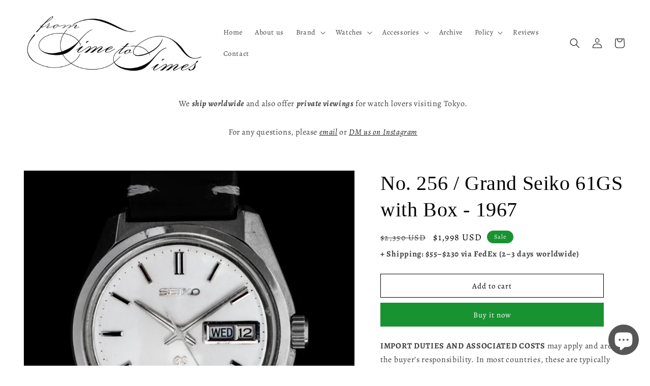

--- FILE ---
content_type: text/html; charset=utf-8
request_url: https://fromtimetotimes.com/products/256
body_size: 51370
content:
<!doctype html>
<html class="no-js" lang="en">
  <head>
	<!-- PANDECTES-GDPR: DO NOT MODIFY AUTO GENERATED CODE BELOW --><script id="pandectes-rules">      window.PandectesSettings = {"store":{"plan":"basic","theme":"20220926_Dawn updated Version","primaryLocale":"en","adminMode":false},"tsPublished":1672975754,"declaration":{"showPurpose":false,"showProvider":false,"showDateGenerated":false},"language":{"languageMode":"Single","fallbackLanguage":"en","languageDetection":"browser","languagesSupported":[]},"texts":{"managed":{"headerText":{"en":"We respect your privacy"},"consentText":{"en":"This website uses cookies to ensure you get the best experience."},"dismissButtonText":{"en":"Ok"},"linkText":{"en":"Learn more"},"imprintText":{"en":"Imprint"},"preferencesButtonText":{"en":"Preferences"},"allowButtonText":{"en":"Accept"},"denyButtonText":{"en":"Decline"},"leaveSiteButtonText":{"en":"Leave this site"},"cookiePolicyText":{"en":"Cookie policy"},"preferencesPopupTitleText":{"en":"Manage consent preferences"},"preferencesPopupIntroText":{"en":"We use cookies to optimize website functionality, analyze the performance, and provide personalized experience to you. Some cookies are essential to make the website operate and function correctly. Those cookies cannot be disabled. In this window you can manage your preference of cookies."},"preferencesPopupCloseButtonText":{"en":"Close"},"preferencesPopupAcceptAllButtonText":{"en":"Accept all"},"preferencesPopupRejectAllButtonText":{"en":"Reject all"},"preferencesPopupSaveButtonText":{"en":"Save preferences"},"accessSectionTitleText":{"en":"Data portability"},"accessSectionParagraphText":{"en":"You have the right to request access to your data at any time."},"rectificationSectionTitleText":{"en":"Data Rectification"},"rectificationSectionParagraphText":{"en":"You have the right to request your data to be updated whenever you think it is appropriate."},"erasureSectionTitleText":{"en":"Right to be forgotten"},"erasureSectionParagraphText":{"en":"You have the right to ask all your data to be erased. After that, you will no longer be able to access your account."}},"categories":{"strictlyNecessaryCookiesTitleText":{"en":"Strictly necessary cookies"},"functionalityCookiesTitleText":{"en":"Functional cookies"},"performanceCookiesTitleText":{"en":"Performance cookies"},"targetingCookiesTitleText":{"en":"Targeting cookies"},"unclassifiedCookiesTitleText":{"en":"Unclassified cookies"},"strictlyNecessaryCookiesDescriptionText":{"en":"These cookies are essential in order to enable you to move around the website and use its features, such as accessing secure areas of the website. The website cannot function properly without these cookies."},"functionalityCookiesDescriptionText":{"en":"These cookies enable the site to provide enhanced functionality and personalisation. They may be set by us or by third party providers whose services we have added to our pages. If you do not allow these cookies then some or all of these services may not function properly."},"performanceCookiesDescriptionText":{"en":"These cookies enable us to monitor and improve the performance of our website. For example, they allow us to count visits, identify traffic sources and see which parts of the site are most popular."},"targetingCookiesDescriptionText":{"en":"These cookies may be set through our site by our advertising partners. They may be used by those companies to build a profile of your interests and show you relevant adverts on other sites.    They do not store directly personal information, but are based on uniquely identifying your browser and internet device. If you do not allow these cookies, you will experience less targeted advertising."},"unclassifiedCookiesDescriptionText":{"en":"Unclassified cookies are cookies that we are in the process of classifying, together with the providers of individual cookies."}},"auto":{"declName":{"en":"Name"},"declPath":{"en":"Path"},"declType":{"en":"Type"},"declDomain":{"en":"Domain"},"declPurpose":{"en":"Purpose"},"declProvider":{"en":"Provider"},"declRetention":{"en":"Retention"},"declFirstParty":{"en":"First-party"},"declThirdParty":{"en":"Third-party"},"cookiesDetailsText":{"en":"Cookies details"},"preferencesPopupAlwaysAllowedText":{"en":"Always allowed"},"submitButton":{"en":"Submit"},"submittingButton":{"en":"Submitting..."},"cancelButton":{"en":"Cancel"},"guestsSupportInfoText":{"en":"Please login with your customer account to further proceed."},"guestsSupportEmailPlaceholder":{"en":"E-mail address"},"guestsSupportEmailValidationError":{"en":"Email is not valid"},"guestsSupportEmailSuccessTitle":{"en":"Thank you for your request"},"guestsSupportEmailFailureTitle":{"en":"A problem occurred"},"guestsSupportEmailSuccessMessage":{"en":"If you are registered as a customer of this store, you will soon receive an email with instructions on how to proceed."},"guestsSupportEmailFailureMessage":{"en":"Your request was not submitted. Please try again and if problem persists, contact store owner for assistance."},"confirmationSuccessTitle":{"en":"Your request is verified"},"confirmationFailureTitle":{"en":"A problem occurred"},"confirmationSuccessMessage":{"en":"We will soon get back to you as to your request."},"confirmationFailureMessage":{"en":"Your request was not verified. Please try again and if problem persists, contact store owner for assistance"},"consentSectionTitleText":{"en":"Your cookie consent"},"consentSectionNoConsentText":{"en":"You have not consented to the cookies policy of this website."},"consentSectionConsentedText":{"en":"You consented to the cookies policy of this website on"},"consentStatus":{"en":"Consent preference"},"consentDate":{"en":"Consent date"},"consentId":{"en":"Consent ID"},"consentSectionChangeConsentActionText":{"en":"Change consent preference"},"accessSectionGDPRRequestsActionText":{"en":"Data subject requests"},"accessSectionAccountInfoActionText":{"en":"Personal data"},"accessSectionOrdersRecordsActionText":{"en":"Orders"},"accessSectionDownloadReportActionText":{"en":"Request export"},"rectificationCommentPlaceholder":{"en":"Describe what you want to be updated"},"rectificationCommentValidationError":{"en":"Comment is required"},"rectificationSectionEditAccountActionText":{"en":"Request an update"},"erasureSectionRequestDeletionActionText":{"en":"Request personal data deletion"}}},"library":{"previewMode":false,"fadeInTimeout":0,"defaultBlocked":7,"showLink":true,"showImprintLink":false,"enabled":true,"cookie":{"name":"_pandectes_gdpr","expiryDays":365,"secure":true},"dismissOnScroll":false,"dismissOnWindowClick":false,"dismissOnTimeout":false,"palette":{"popup":{"background":"#FFFFFF","backgroundForCalculations":{"a":1,"b":255,"g":255,"r":255},"text":"#000000"},"button":{"background":"transparent","backgroundForCalculations":{"a":1,"b":255,"g":255,"r":255},"text":"#000000","textForCalculation":{"a":1,"b":0,"g":0,"r":0},"border":"#000000"}},"content":{"href":"https://00b4f4.myshopify.com/policies/privacy-policy","imprintHref":"/","close":"&#10005;","target":"","logo":"<img class=\"cc-banner-logo\" height=\"40\" width=\"40\" src=\"https://cdn.shopify.com/s/files/1/0661/5682/2779/t/4/assets/pandectes-logo.png?v=1667806962\" alt=\"From Time To Times\" />"},"window":"<div role=\"dialog\" aria-live=\"polite\" aria-label=\"cookieconsent\" aria-describedby=\"cookieconsent:desc\" id=\"pandectes-banner\" class=\"cc-window-wrapper cc-top-wrapper\"><div class=\"pd-cookie-banner-window cc-window {{classes}}\"><!--googleoff: all-->{{children}}<!--googleon: all--></div></div>","compliance":{"opt-both":"<div class=\"cc-compliance cc-highlight\">{{deny}}{{allow}}</div>"},"type":"opt-both","layouts":{"basic":"{{logo}}{{messagelink}}{{compliance}}{{close}}"},"position":"top","theme":"wired","revokable":true,"animateRevokable":false,"revokableReset":false,"revokableLogoUrl":"https://cdn.shopify.com/s/files/1/0661/5682/2779/t/4/assets/pandectes-reopen-logo.png?v=1667806963","revokablePlacement":"bottom-left","revokableMarginHorizontal":15,"revokableMarginVertical":15,"static":false,"autoAttach":true,"hasTransition":true,"blacklistPage":[""]},"geolocation":{"brOnly":false,"caOnly":false,"euOnly":false,"canadaOnly":false},"dsr":{"guestsSupport":false,"accessSectionDownloadReportAuto":false},"banner":{"resetTs":1667806960,"extraCss":"        .cc-banner-logo {max-width: 24em!important;}    @media(min-width: 768px) {.cc-window.cc-floating{max-width: 24em!important;width: 24em!important;}}    .cc-message, .cc-header, .cc-logo {text-align: left}    .cc-window-wrapper{z-index: 2147483647;}    .cc-window{z-index: 2147483647;font-family: inherit;}    .cc-header{font-family: inherit;}    .pd-cp-ui{font-family: inherit; background-color: #FFFFFF;color:#000000;}    .pd-cp-btn{}    input + .pd-cp-preferences-slider{background-color: rgba(0, 0, 0, 0.3)}    .pd-cp-scrolling-section::-webkit-scrollbar{background-color: rgba(0, 0, 0, 0.3)}    input:checked + .pd-cp-preferences-slider{background-color: rgba(0, 0, 0, 1)}    .pd-cp-scrolling-section::-webkit-scrollbar-thumb {background-color: rgba(0, 0, 0, 1)}    .pd-cp-ui-close{color:#000000;}    .pd-cp-preferences-slider:before{background-color: #FFFFFF}    .pd-cp-title:before {border-color: #000000!important}    .pd-cp-preferences-slider{background-color:#000000}    .pd-cp-toggle{color:#000000!important}    @media(max-width:699px) {.pd-cp-ui-close-top svg {fill: #000000}}    .pd-cp-toggle:hover,.pd-cp-toggle:visited,.pd-cp-toggle:active{color:#000000!important}    .pd-cookie-banner-window {box-shadow: 0 0 18px rgb(0 0 0 / 20%);}  ","customJavascript":null,"showPoweredBy":false,"isActive":true,"implicitSavePreferences":false,"cookieIcon":false,"blockBots":false,"showCookiesDetails":true,"cookiesBlockedByDefault":"7","hasTransition":true,"blockingPage":false,"showOnlyLandingPage":false,"leaveSiteUrl":"https://www.google.com","linkRespectStoreLang":false},"cookies":{"0":[{"name":"keep_alive","domain":"fromtimetotimes.com","path":"/","provider":"Shopify","firstParty":true,"retention":"30 minute(s)","purpose":{"en":"Used in connection with buyer localization."}},{"name":"localization","domain":"fromtimetotimes.com","path":"/","provider":"Shopify","firstParty":true,"retention":"1 year(s)","purpose":{"en":"Shopify store localization"}},{"name":"secure_customer_sig","domain":"fromtimetotimes.com","path":"/","provider":"Shopify","firstParty":true,"retention":"1 year(s)","purpose":{"en":"Used in connection with customer login."}},{"name":"cart_currency","domain":"fromtimetotimes.com","path":"/","provider":"Shopify","firstParty":true,"retention":"14 day(s)","purpose":{"en":"The cookie is necessary for the secure checkout and payment function on the website. This function is provided by shopify.com."}}],"1":[{"name":"_orig_referrer","domain":".fromtimetotimes.com","path":"/","provider":"Shopify","firstParty":true,"retention":"14 day(s)","purpose":{"en":"Tracks landing pages."}},{"name":"_shopify_y","domain":".fromtimetotimes.com","path":"/","provider":"Shopify","firstParty":true,"retention":"1 year(s)","purpose":{"en":"Shopify analytics."}},{"name":"_s","domain":".fromtimetotimes.com","path":"/","provider":"Shopify","firstParty":true,"retention":"30 minute(s)","purpose":{"en":"Shopify analytics."}},{"name":"_shopify_s","domain":".fromtimetotimes.com","path":"/","provider":"Shopify","firstParty":true,"retention":"30 minute(s)","purpose":{"en":"Shopify analytics."}},{"name":"_shopify_sa_p","domain":".fromtimetotimes.com","path":"/","provider":"Shopify","firstParty":true,"retention":"30 minute(s)","purpose":{"en":"Shopify analytics relating to marketing & referrals."}},{"name":"_landing_page","domain":".fromtimetotimes.com","path":"/","provider":"Shopify","firstParty":true,"retention":"14 day(s)","purpose":{"en":"Tracks landing pages."}},{"name":"_shopify_sa_t","domain":".fromtimetotimes.com","path":"/","provider":"Shopify","firstParty":true,"retention":"30 minute(s)","purpose":{"en":"Shopify analytics relating to marketing & referrals."}},{"name":"_y","domain":".fromtimetotimes.com","path":"/","provider":"Shopify","firstParty":true,"retention":"1 year(s)","purpose":{"en":"Shopify analytics."}},{"name":"cross-site-cookie","domain":"shopoe.net","path":"/","provider":"Debutify","firstParty":false,"retention":"Session","purpose":{"en":""}}],"2":[],"4":[{"name":"_fbp","domain":".fromtimetotimes.com","path":"/","provider":"Facebook","firstParty":true,"retention":"90 day(s)","purpose":{"en":"Cookie is placed by Facebook to track visits across websites."}}],"8":[{"name":"locale_bar_accepted","domain":"fromtimetotimes.com","path":"/","provider":"Unknown","firstParty":true,"retention":"Session","purpose":{"en":""}}]},"blocker":{"isActive":false,"googleConsentMode":{"id":"","analyticsId":"","isActive":false,"adStorageCategory":4,"analyticsStorageCategory":2,"personalizationStorageCategory":1,"functionalityStorageCategory":1,"customEvent":true,"securityStorageCategory":0,"redactData":true,"urlPassthrough":false},"facebookPixel":{"id":"","isActive":false,"ldu":false},"rakuten":{"isActive":false,"cmp":false,"ccpa":false},"defaultBlocked":7,"patterns":{"whiteList":[],"blackList":{"1":[],"2":[],"4":[],"8":[]},"iframesWhiteList":[],"iframesBlackList":{"1":[],"2":[],"4":[],"8":[]},"beaconsWhiteList":[],"beaconsBlackList":{"1":[],"2":[],"4":[],"8":[]}}}}      !function(){"use strict";window.PandectesRules=window.PandectesRules||{},window.PandectesRules.manualBlacklist={1:[],2:[],4:[]},window.PandectesRules.blacklistedIFrames={1:[],2:[],4:[]},window.PandectesRules.blacklistedCss={1:[],2:[],4:[]},window.PandectesRules.blacklistedBeacons={1:[],2:[],4:[]};var e="javascript/blocked",t="_pandectes_gdpr";function r(e){return new RegExp(e.replace(/[/\\.+?$()]/g,"\\$&").replace("*","(.*)"))}var n=function(e){try{return JSON.parse(e)}catch(e){return!1}},a=function(e){var t=arguments.length>1&&void 0!==arguments[1]?arguments[1]:"log",r=new URLSearchParams(window.location.search);r.get("rules_debug")&&console[t]("PandectesRules: ".concat(e))};function s(e,t){var r=Object.keys(e);if(Object.getOwnPropertySymbols){var n=Object.getOwnPropertySymbols(e);t&&(n=n.filter((function(t){return Object.getOwnPropertyDescriptor(e,t).enumerable}))),r.push.apply(r,n)}return r}function i(e){for(var t=1;t<arguments.length;t++){var r=null!=arguments[t]?arguments[t]:{};t%2?s(Object(r),!0).forEach((function(t){c(e,t,r[t])})):Object.getOwnPropertyDescriptors?Object.defineProperties(e,Object.getOwnPropertyDescriptors(r)):s(Object(r)).forEach((function(t){Object.defineProperty(e,t,Object.getOwnPropertyDescriptor(r,t))}))}return e}function c(e,t,r){return t in e?Object.defineProperty(e,t,{value:r,enumerable:!0,configurable:!0,writable:!0}):e[t]=r,e}function o(e,t){return function(e){if(Array.isArray(e))return e}(e)||function(e,t){var r=null==e?null:"undefined"!=typeof Symbol&&e[Symbol.iterator]||e["@@iterator"];if(null==r)return;var n,a,s=[],i=!0,c=!1;try{for(r=r.call(e);!(i=(n=r.next()).done)&&(s.push(n.value),!t||s.length!==t);i=!0);}catch(e){c=!0,a=e}finally{try{i||null==r.return||r.return()}finally{if(c)throw a}}return s}(e,t)||u(e,t)||function(){throw new TypeError("Invalid attempt to destructure non-iterable instance.\nIn order to be iterable, non-array objects must have a [Symbol.iterator]() method.")}()}function l(e){return function(e){if(Array.isArray(e))return d(e)}(e)||function(e){if("undefined"!=typeof Symbol&&null!=e[Symbol.iterator]||null!=e["@@iterator"])return Array.from(e)}(e)||u(e)||function(){throw new TypeError("Invalid attempt to spread non-iterable instance.\nIn order to be iterable, non-array objects must have a [Symbol.iterator]() method.")}()}function u(e,t){if(e){if("string"==typeof e)return d(e,t);var r=Object.prototype.toString.call(e).slice(8,-1);return"Object"===r&&e.constructor&&(r=e.constructor.name),"Map"===r||"Set"===r?Array.from(e):"Arguments"===r||/^(?:Ui|I)nt(?:8|16|32)(?:Clamped)?Array$/.test(r)?d(e,t):void 0}}function d(e,t){(null==t||t>e.length)&&(t=e.length);for(var r=0,n=new Array(t);r<t;r++)n[r]=e[r];return n}var f="Pandectes"===window.navigator.userAgent;a("userAgent -> ".concat(window.navigator.userAgent.substring(0,50)));var p=function(){var e,r=arguments.length>0&&void 0!==arguments[0]?arguments[0]:t,a="; "+document.cookie,s=a.split("; "+r+"=");if(s.length<2)e={};else{var i=s.pop(),c=i.split(";");e=window.atob(c.shift())}var o=n(e);return!1!==o?o:e}(),g=window.PandectesSettings,h=g.banner.isActive,y=g.blocker.defaultBlocked,b=p&&null!==p.preferences&&void 0!==p.preferences?p.preferences:null,m=h?null===b?y:b:0,v={1:0==(1&m),2:0==(2&m),4:0==(4&m)},w=window.PandectesSettings.blocker.patterns,k=w.blackList,L=w.whiteList,P=w.iframesBlackList,A=w.iframesWhiteList,S=w.beaconsBlackList,C=w.beaconsWhiteList,_={blackList:[],whiteList:[],iframesBlackList:{1:[],2:[],4:[],8:[]},iframesWhiteList:[],beaconsBlackList:{1:[],2:[],4:[],8:[]},beaconsWhiteList:[]};[1,2,4].map((function(e){var t;v[e]||((t=_.blackList).push.apply(t,l(k[e].length?k[e].map(r):[])),_.iframesBlackList[e]=P[e].length?P[e].map(r):[],_.beaconsBlackList[e]=S[e].length?S[e].map(r):[])})),_.whiteList=L.length?L.map(r):[],_.iframesWhiteList=A.length?A.map(r):[],_.beaconsWhiteList=C.length?C.map(r):[];var B={scripts:[],iframes:{1:[],2:[],4:[]},beacons:{1:[],2:[],4:[]},css:{1:[],2:[],4:[]}},E=function(t,r){return t&&(!r||r!==e)&&(!_.blackList||_.blackList.some((function(e){return e.test(t)})))&&(!_.whiteList||_.whiteList.every((function(e){return!e.test(t)})))},O=function(e){var t=e.getAttribute("src");return _.blackList&&_.blackList.every((function(e){return!e.test(t)}))||_.whiteList&&_.whiteList.some((function(e){return e.test(t)}))},I=function(e,t){var r=_.iframesBlackList[t],n=_.iframesWhiteList;return e&&(!r||r.some((function(t){return t.test(e)})))&&(!n||n.every((function(t){return!t.test(e)})))},j=function(e,t){var r=_.beaconsBlackList[t],n=_.beaconsWhiteList;return e&&(!r||r.some((function(t){return t.test(e)})))&&(!n||n.every((function(t){return!t.test(e)})))},R=new MutationObserver((function(e){for(var t=0;t<e.length;t++)for(var r=e[t].addedNodes,n=0;n<r.length;n++){var a=r[n],s=a.dataset&&a.dataset.cookiecategory;if(1===a.nodeType&&"LINK"===a.tagName){var i=a.dataset&&a.dataset.href;if(i&&s)switch(s){case"functionality":case"C0001":B.css[1].push(i);break;case"performance":case"C0002":B.css[2].push(i);break;case"targeting":case"C0003":B.css[4].push(i)}}}})),x=new MutationObserver((function(t){for(var r=0;r<t.length;r++)for(var n=t[r].addedNodes,a=function(t){var r=n[t],a=r.src||r.dataset&&r.dataset.src,s=r.dataset&&r.dataset.cookiecategory;if(1===r.nodeType&&"IFRAME"===r.tagName){if(a){var i=!1;I(a,1)||"functionality"===s||"C0001"===s?(i=!0,B.iframes[1].push(a)):I(a,2)||"performance"===s||"C0002"===s?(i=!0,B.iframes[2].push(a)):(I(a,4)||"targeting"===s||"C0003"===s)&&(i=!0,B.iframes[4].push(a)),i&&(r.removeAttribute("src"),r.setAttribute("data-src",a))}}else if(1===r.nodeType&&"IMG"===r.tagName){if(a){var c=!1;j(a,1)?(c=!0,B.beacons[1].push(a)):j(a,2)?(c=!0,B.beacons[2].push(a)):j(a,4)&&(c=!0,B.beacons[4].push(a)),c&&(r.removeAttribute("src"),r.setAttribute("data-src",a))}}else if(1===r.nodeType&&"LINK"===r.tagName){var o=r.dataset&&r.dataset.href;if(o&&s)switch(s){case"functionality":case"C0001":B.css[1].push(o);break;case"performance":case"C0002":B.css[2].push(o);break;case"targeting":case"C0003":B.css[4].push(o)}}else if(1===r.nodeType&&"SCRIPT"===r.tagName){var l=r.type,u=!1;if(E(a,l))u=!0;else if(a&&s)switch(s){case"functionality":case"C0001":u=!0,window.PandectesRules.manualBlacklist[1].push(a);break;case"performance":case"C0002":u=!0,window.PandectesRules.manualBlacklist[2].push(a);break;case"targeting":case"C0003":u=!0,window.PandectesRules.manualBlacklist[4].push(a)}if(u){B.scripts.push([r,l]),r.type=e;r.addEventListener("beforescriptexecute",(function t(n){r.getAttribute("type")===e&&n.preventDefault(),r.removeEventListener("beforescriptexecute",t)})),r.parentElement&&r.parentElement.removeChild(r)}}},s=0;s<n.length;s++)a(s)})),T=document.createElement,N={src:Object.getOwnPropertyDescriptor(HTMLScriptElement.prototype,"src"),type:Object.getOwnPropertyDescriptor(HTMLScriptElement.prototype,"type")};window.PandectesRules.unblockCss=function(e){var t=B.css[e]||[];t.length&&a("Unblocking CSS for ".concat(e)),t.forEach((function(e){var t=document.querySelector('link[data-href^="'.concat(e,'"]'));t.removeAttribute("data-href"),t.href=e})),B.css[e]=[]},window.PandectesRules.unblockIFrames=function(e){var t=B.iframes[e]||[];t.length&&a("Unblocking IFrames for ".concat(e)),_.iframesBlackList[e]=[],t.forEach((function(e){var t=document.querySelector('iframe[data-src^="'.concat(e,'"]'));t.removeAttribute("data-src"),t.src=e})),B.iframes[e]=[]},window.PandectesRules.unblockBeacons=function(e){var t=B.beacons[e]||[];t.length&&a("Unblocking Beacons for ".concat(e)),_.beaconsBlackList[e]=[],t.forEach((function(e){var t=document.querySelector('img[data-src^="'.concat(e,'"]'));t.removeAttribute("data-src"),t.src=e})),B.beacons[e]=[]},window.PandectesRules.unblock=function(t){t.length<1?(_.blackList=[],_.whiteList=[],_.iframesBlackList=[],_.iframesWhiteList=[]):(_.blackList&&(_.blackList=_.blackList.filter((function(e){return t.every((function(t){return"string"==typeof t?!e.test(t):t instanceof RegExp?e.toString()!==t.toString():void 0}))}))),_.whiteList&&(_.whiteList=[].concat(l(_.whiteList),l(t.map((function(e){if("string"==typeof e){var t=".*"+r(e)+".*";if(_.whiteList.every((function(e){return e.toString()!==t.toString()})))return new RegExp(t)}else if(e instanceof RegExp&&_.whiteList.every((function(t){return t.toString()!==e.toString()})))return e;return null})).filter(Boolean)))));for(var n=document.querySelectorAll('script[type="'.concat(e,'"]')),s=0;s<n.length;s++){var i=n[s];O(i)&&(B.scripts.push([i,"application/javascript"]),i.parentElement.removeChild(i))}var c=0;l(B.scripts).forEach((function(e,t){var r=o(e,2),n=r[0],a=r[1];if(O(n)){for(var s=document.createElement("script"),i=0;i<n.attributes.length;i++){var l=n.attributes[i];"src"!==l.name&&"type"!==l.name&&s.setAttribute(l.name,n.attributes[i].value)}s.setAttribute("src",n.src),s.setAttribute("type",a||"application/javascript"),document.head.appendChild(s),B.scripts.splice(t-c,1),c++}})),0==_.blackList.length&&0===_.iframesBlackList[1].length&&0===_.iframesBlackList[2].length&&0===_.iframesBlackList[4].length&&0===_.beaconsBlackList[1].length&&0===_.beaconsBlackList[2].length&&0===_.beaconsBlackList[4].length&&(a("Disconnecting observers"),x.disconnect(),R.disconnect())};var D=setInterval((function(){window.Shopify&&(clearInterval(D),window.Shopify.loadFeatures([{name:"consent-tracking-api",version:"0.1"}],(function(e){e?a("CustomerPrivacy API -> failed to load","warning"):(a("CustomerPrivacy API -> loaded successfully"),f&&window.Shopify.customerPrivacy.setTrackingConsent(!0,(function(e){e&&e.error&&a("CustomerPrivacy API -> failed to allow tracking","error"),a("CustomerPrivacy API -> tracking allowed")})))})))}),10),M=window.PandectesSettings,W=M.banner.isActive,z=M.blocker.googleConsentMode,U=z.isActive,F=z.customEvent,q=z.redactData,H=z.urlPassthrough,$=z.adStorageCategory,G=z.analyticsStorageCategory,K=z.functionalityStorageCategory,J=z.personalizationStorageCategory,Y=z.securityStorageCategory;function Q(){window.dataLayer.push(arguments)}window.dataLayer=window.dataLayer||[];var V,X,Z={hasInitialized:!1,ads_data_redaction:!1,url_passthrough:!1,storage:{ad_storage:"granted",analytics_storage:"granted",functionality_storage:"granted",personalization_storage:"granted",security_storage:"granted",wait_for_update:500}};if(W&&U){var ee=0==(m&$)?"granted":"denied",te=0==(m&G)?"granted":"denied",re=0==(m&K)?"granted":"denied",ne=0==(m&J)?"granted":"denied",ae=0==(m&Y)?"granted":"denied";Z.hasInitialized=!0,Z.ads_data_redaction="denied"===ee&&q,Z.url_passthrough=H,Z.storage.ad_storage=ee,Z.storage.analytics_storage=te,Z.storage.functionality_storage=re,Z.storage.personalization_storage=ne,Z.storage.security_storage=ae,Z.ads_data_redaction&&Q("set","ads_data_redaction",Z.ads_data_redaction),Z.url_passthrough&&Q("set","url_passthrough",Z.url_passthrough),Q("consent","default",Z.storage),F&&(null===b||/\/checkouts\//.test(window.location.pathname))&&(X=7===(V=m)?"deny":0===V?"allow":"mixed",window.dataLayer.push({event:"Pandectes_Consent_Update",pandectes_status:X,pandectes_categories:{C000:"allow",C001:v[1]?"allow":"deny",C002:v[2]?"allow":"deny",C003:v[4]?"allow":"deny"}})),a("Google consent mode initialized")}window.PandectesRules.gcm=Z;var se=window.PandectesSettings,ie=se.banner.isActive,ce=se.blocker.isActive;a("Blocker -> "+(ce?"Active":"Inactive")),a("Banner -> "+(ie?"Active":"Inactive")),a("ActualPrefs -> "+m),0!==m&&!1===f&&ce?(a("Blocker will execute"),document.createElement=function(){for(var t=arguments.length,r=new Array(t),n=0;n<t;n++)r[n]=arguments[n];if("script"!==r[0].toLowerCase())return T.bind?T.bind(document).apply(void 0,r):T;var a=T.bind(document).apply(void 0,r);try{Object.defineProperties(a,{src:i(i({},N.src),{},{set:function(t){E(t,a.type)&&N.type.set.call(this,e),N.src.set.call(this,t)}}),type:i(i({},N.type),{},{get:function(){var t=N.type.get.call(this);return t===e||E(this.src,t)?null:t},set:function(t){var r=E(a.src,a.type)?e:t;N.type.set.call(this,r)}})}),a.setAttribute=function(t,r){if("type"===t){var n=E(a.src,a.type)?e:r;N.type.set.call(a,n)}else"src"===t?(E(r,a.type)&&N.type.set.call(a,e),N.src.set.call(a,r)):HTMLScriptElement.prototype.setAttribute.call(a,t,r)}}catch(e){console.warn("Yett: unable to prevent script execution for script src ",a.src,".\n",'A likely cause would be because you are using a third-party browser extension that monkey patches the "document.createElement" function.')}return a},x.observe(document.documentElement,{childList:!0,subtree:!0}),R.observe(document.documentElement,{childList:!0,subtree:!0})):a("Blocker will not execute")}();
</script>
    <meta charset="utf-8">
    <meta http-equiv="X-UA-Compatible" content="IE=edge">
    <meta name="viewport" content="width=device-width,initial-scale=1">
    <meta name="theme-color" content="">
    <link rel="canonical" href="https://fromtimetotimes.com/products/256">
    <link rel="preconnect" href="https://cdn.shopify.com" crossorigin><link rel="icon" type="image/png" href="//fromtimetotimes.com/cdn/shop/files/201903_Logo_12.png?crop=center&height=32&v=1664244501&width=32"><link rel="preconnect" href="https://fonts.shopifycdn.com" crossorigin><title>
      No. 256 / Grand Seiko 61GS with Box - 1967
 &ndash; From Time To Times</title>

    
      <meta name="description" content="Grand Seiko 61GS Hi-Beat Rare Black Dial / with Original Box / 1972 Detail MODEL 61GS REFERENCE 6146-8000 YEAR 1967 SERIAL 7N00724 CASE 37mm (excl. crown), Stainless Steel MOVEMENT Automatic, Cal.6146A LUG 18mm COMES WITH Watch with brand new leather strap, original Grand Seiko Wooden Box Set (Hinge broken) Condition OVERALL A Rank CASE Small Scratches CRYSTAL Small Scratches DIAL Great Condition HANDS Little Patina MOVEMENT Great Condition ACCURACY 12 Sec. / day (12 Hr. Timegrapher Test)">
    

    

<meta property="og:site_name" content="From Time To Times">
<meta property="og:url" content="https://fromtimetotimes.com/products/256">
<meta property="og:title" content="No. 256 / Grand Seiko 61GS with Box - 1967">
<meta property="og:type" content="product">
<meta property="og:description" content="Grand Seiko 61GS Hi-Beat Rare Black Dial / with Original Box / 1972 Detail MODEL 61GS REFERENCE 6146-8000 YEAR 1967 SERIAL 7N00724 CASE 37mm (excl. crown), Stainless Steel MOVEMENT Automatic, Cal.6146A LUG 18mm COMES WITH Watch with brand new leather strap, original Grand Seiko Wooden Box Set (Hinge broken) Condition OVERALL A Rank CASE Small Scratches CRYSTAL Small Scratches DIAL Great Condition HANDS Little Patina MOVEMENT Great Condition ACCURACY 12 Sec. / day (12 Hr. Timegrapher Test)"><meta property="og:image" content="http://fromtimetotimes.com/cdn/shop/products/256_1e.jpg?v=1747639697">
  <meta property="og:image:secure_url" content="https://fromtimetotimes.com/cdn/shop/products/256_1e.jpg?v=1747639697">
  <meta property="og:image:width" content="2400">
  <meta property="og:image:height" content="2400"><meta property="og:price:amount" content="1,998">
  <meta property="og:price:currency" content="USD"><meta name="twitter:site" content="@tokyo_horology"><meta name="twitter:card" content="summary_large_image">
<meta name="twitter:title" content="No. 256 / Grand Seiko 61GS with Box - 1967">
<meta name="twitter:description" content="Grand Seiko 61GS Hi-Beat Rare Black Dial / with Original Box / 1972 Detail MODEL 61GS REFERENCE 6146-8000 YEAR 1967 SERIAL 7N00724 CASE 37mm (excl. crown), Stainless Steel MOVEMENT Automatic, Cal.6146A LUG 18mm COMES WITH Watch with brand new leather strap, original Grand Seiko Wooden Box Set (Hinge broken) Condition OVERALL A Rank CASE Small Scratches CRYSTAL Small Scratches DIAL Great Condition HANDS Little Patina MOVEMENT Great Condition ACCURACY 12 Sec. / day (12 Hr. Timegrapher Test)">


    <script src="//fromtimetotimes.com/cdn/shop/t/4/assets/global.js?v=149496944046504657681664242458" defer="defer"></script>
    <script>window.performance && window.performance.mark && window.performance.mark('shopify.content_for_header.start');</script><meta name="google-site-verification" content="Mos2r6B-1EylZk3mndnzz9YClaTIbhwFj63jigkNEx8">
<meta name="google-site-verification" content="LfmSPmoX06F_nOQ90rWMJ3Att9Dhv8C-jGS28v1m6GA">
<meta name="facebook-domain-verification" content="hxn2msgn0wwthkq0x27mszlroj7acv">
<meta id="shopify-digital-wallet" name="shopify-digital-wallet" content="/66156822779/digital_wallets/dialog">
<link rel="alternate" type="application/json+oembed" href="https://fromtimetotimes.com/products/256.oembed">
<script async="async" src="/checkouts/internal/preloads.js?locale=en-US"></script>
<script id="shopify-features" type="application/json">{"accessToken":"1ef483d1502300bfe5a55658d7fc1af5","betas":["rich-media-storefront-analytics"],"domain":"fromtimetotimes.com","predictiveSearch":true,"shopId":66156822779,"locale":"en"}</script>
<script>var Shopify = Shopify || {};
Shopify.shop = "00b4f4.myshopify.com";
Shopify.locale = "en";
Shopify.currency = {"active":"USD","rate":"1.0"};
Shopify.country = "US";
Shopify.theme = {"name":"20220926_Dawn updated Version","id":135711785211,"schema_name":"Dawn","schema_version":"7.0.0","theme_store_id":887,"role":"main"};
Shopify.theme.handle = "null";
Shopify.theme.style = {"id":null,"handle":null};
Shopify.cdnHost = "fromtimetotimes.com/cdn";
Shopify.routes = Shopify.routes || {};
Shopify.routes.root = "/";</script>
<script type="module">!function(o){(o.Shopify=o.Shopify||{}).modules=!0}(window);</script>
<script>!function(o){function n(){var o=[];function n(){o.push(Array.prototype.slice.apply(arguments))}return n.q=o,n}var t=o.Shopify=o.Shopify||{};t.loadFeatures=n(),t.autoloadFeatures=n()}(window);</script>
<script id="shop-js-analytics" type="application/json">{"pageType":"product"}</script>
<script defer="defer" async type="module" src="//fromtimetotimes.com/cdn/shopifycloud/shop-js/modules/v2/client.init-shop-cart-sync_WVOgQShq.en.esm.js"></script>
<script defer="defer" async type="module" src="//fromtimetotimes.com/cdn/shopifycloud/shop-js/modules/v2/chunk.common_C_13GLB1.esm.js"></script>
<script defer="defer" async type="module" src="//fromtimetotimes.com/cdn/shopifycloud/shop-js/modules/v2/chunk.modal_CLfMGd0m.esm.js"></script>
<script type="module">
  await import("//fromtimetotimes.com/cdn/shopifycloud/shop-js/modules/v2/client.init-shop-cart-sync_WVOgQShq.en.esm.js");
await import("//fromtimetotimes.com/cdn/shopifycloud/shop-js/modules/v2/chunk.common_C_13GLB1.esm.js");
await import("//fromtimetotimes.com/cdn/shopifycloud/shop-js/modules/v2/chunk.modal_CLfMGd0m.esm.js");

  window.Shopify.SignInWithShop?.initShopCartSync?.({"fedCMEnabled":true,"windoidEnabled":true});

</script>
<script>(function() {
  var isLoaded = false;
  function asyncLoad() {
    if (isLoaded) return;
    isLoaded = true;
    var urls = ["https:\/\/app.adoric-om.com\/adoric.js?key=3ee9402eda5a1d09eb22218a773b5b1e\u0026shop=00b4f4.myshopify.com"];
    for (var i = 0; i < urls.length; i++) {
      var s = document.createElement('script');
      s.type = 'text/javascript';
      s.async = true;
      s.src = urls[i];
      var x = document.getElementsByTagName('script')[0];
      x.parentNode.insertBefore(s, x);
    }
  };
  if(window.attachEvent) {
    window.attachEvent('onload', asyncLoad);
  } else {
    window.addEventListener('load', asyncLoad, false);
  }
})();</script>
<script id="__st">var __st={"a":66156822779,"offset":32400,"reqid":"e763ddb2-9074-4675-a832-18b5e444e015-1769663557","pageurl":"fromtimetotimes.com\/products\/256","u":"dd23de8f2640","p":"product","rtyp":"product","rid":7902291624187};</script>
<script>window.ShopifyPaypalV4VisibilityTracking = true;</script>
<script id="captcha-bootstrap">!function(){'use strict';const t='contact',e='account',n='new_comment',o=[[t,t],['blogs',n],['comments',n],[t,'customer']],c=[[e,'customer_login'],[e,'guest_login'],[e,'recover_customer_password'],[e,'create_customer']],r=t=>t.map((([t,e])=>`form[action*='/${t}']:not([data-nocaptcha='true']) input[name='form_type'][value='${e}']`)).join(','),a=t=>()=>t?[...document.querySelectorAll(t)].map((t=>t.form)):[];function s(){const t=[...o],e=r(t);return a(e)}const i='password',u='form_key',d=['recaptcha-v3-token','g-recaptcha-response','h-captcha-response',i],f=()=>{try{return window.sessionStorage}catch{return}},m='__shopify_v',_=t=>t.elements[u];function p(t,e,n=!1){try{const o=window.sessionStorage,c=JSON.parse(o.getItem(e)),{data:r}=function(t){const{data:e,action:n}=t;return t[m]||n?{data:e,action:n}:{data:t,action:n}}(c);for(const[e,n]of Object.entries(r))t.elements[e]&&(t.elements[e].value=n);n&&o.removeItem(e)}catch(o){console.error('form repopulation failed',{error:o})}}const l='form_type',E='cptcha';function T(t){t.dataset[E]=!0}const w=window,h=w.document,L='Shopify',v='ce_forms',y='captcha';let A=!1;((t,e)=>{const n=(g='f06e6c50-85a8-45c8-87d0-21a2b65856fe',I='https://cdn.shopify.com/shopifycloud/storefront-forms-hcaptcha/ce_storefront_forms_captcha_hcaptcha.v1.5.2.iife.js',D={infoText:'Protected by hCaptcha',privacyText:'Privacy',termsText:'Terms'},(t,e,n)=>{const o=w[L][v],c=o.bindForm;if(c)return c(t,g,e,D).then(n);var r;o.q.push([[t,g,e,D],n]),r=I,A||(h.body.append(Object.assign(h.createElement('script'),{id:'captcha-provider',async:!0,src:r})),A=!0)});var g,I,D;w[L]=w[L]||{},w[L][v]=w[L][v]||{},w[L][v].q=[],w[L][y]=w[L][y]||{},w[L][y].protect=function(t,e){n(t,void 0,e),T(t)},Object.freeze(w[L][y]),function(t,e,n,w,h,L){const[v,y,A,g]=function(t,e,n){const i=e?o:[],u=t?c:[],d=[...i,...u],f=r(d),m=r(i),_=r(d.filter((([t,e])=>n.includes(e))));return[a(f),a(m),a(_),s()]}(w,h,L),I=t=>{const e=t.target;return e instanceof HTMLFormElement?e:e&&e.form},D=t=>v().includes(t);t.addEventListener('submit',(t=>{const e=I(t);if(!e)return;const n=D(e)&&!e.dataset.hcaptchaBound&&!e.dataset.recaptchaBound,o=_(e),c=g().includes(e)&&(!o||!o.value);(n||c)&&t.preventDefault(),c&&!n&&(function(t){try{if(!f())return;!function(t){const e=f();if(!e)return;const n=_(t);if(!n)return;const o=n.value;o&&e.removeItem(o)}(t);const e=Array.from(Array(32),(()=>Math.random().toString(36)[2])).join('');!function(t,e){_(t)||t.append(Object.assign(document.createElement('input'),{type:'hidden',name:u})),t.elements[u].value=e}(t,e),function(t,e){const n=f();if(!n)return;const o=[...t.querySelectorAll(`input[type='${i}']`)].map((({name:t})=>t)),c=[...d,...o],r={};for(const[a,s]of new FormData(t).entries())c.includes(a)||(r[a]=s);n.setItem(e,JSON.stringify({[m]:1,action:t.action,data:r}))}(t,e)}catch(e){console.error('failed to persist form',e)}}(e),e.submit())}));const S=(t,e)=>{t&&!t.dataset[E]&&(n(t,e.some((e=>e===t))),T(t))};for(const o of['focusin','change'])t.addEventListener(o,(t=>{const e=I(t);D(e)&&S(e,y())}));const B=e.get('form_key'),M=e.get(l),P=B&&M;t.addEventListener('DOMContentLoaded',(()=>{const t=y();if(P)for(const e of t)e.elements[l].value===M&&p(e,B);[...new Set([...A(),...v().filter((t=>'true'===t.dataset.shopifyCaptcha))])].forEach((e=>S(e,t)))}))}(h,new URLSearchParams(w.location.search),n,t,e,['guest_login'])})(!0,!0)}();</script>
<script integrity="sha256-4kQ18oKyAcykRKYeNunJcIwy7WH5gtpwJnB7kiuLZ1E=" data-source-attribution="shopify.loadfeatures" defer="defer" src="//fromtimetotimes.com/cdn/shopifycloud/storefront/assets/storefront/load_feature-a0a9edcb.js" crossorigin="anonymous"></script>
<script data-source-attribution="shopify.dynamic_checkout.dynamic.init">var Shopify=Shopify||{};Shopify.PaymentButton=Shopify.PaymentButton||{isStorefrontPortableWallets:!0,init:function(){window.Shopify.PaymentButton.init=function(){};var t=document.createElement("script");t.src="https://fromtimetotimes.com/cdn/shopifycloud/portable-wallets/latest/portable-wallets.en.js",t.type="module",document.head.appendChild(t)}};
</script>
<script data-source-attribution="shopify.dynamic_checkout.buyer_consent">
  function portableWalletsHideBuyerConsent(e){var t=document.getElementById("shopify-buyer-consent"),n=document.getElementById("shopify-subscription-policy-button");t&&n&&(t.classList.add("hidden"),t.setAttribute("aria-hidden","true"),n.removeEventListener("click",e))}function portableWalletsShowBuyerConsent(e){var t=document.getElementById("shopify-buyer-consent"),n=document.getElementById("shopify-subscription-policy-button");t&&n&&(t.classList.remove("hidden"),t.removeAttribute("aria-hidden"),n.addEventListener("click",e))}window.Shopify?.PaymentButton&&(window.Shopify.PaymentButton.hideBuyerConsent=portableWalletsHideBuyerConsent,window.Shopify.PaymentButton.showBuyerConsent=portableWalletsShowBuyerConsent);
</script>
<script>
  function portableWalletsCleanup(e){e&&e.src&&console.error("Failed to load portable wallets script "+e.src);var t=document.querySelectorAll("shopify-accelerated-checkout .shopify-payment-button__skeleton, shopify-accelerated-checkout-cart .wallet-cart-button__skeleton"),e=document.getElementById("shopify-buyer-consent");for(let e=0;e<t.length;e++)t[e].remove();e&&e.remove()}function portableWalletsNotLoadedAsModule(e){e instanceof ErrorEvent&&"string"==typeof e.message&&e.message.includes("import.meta")&&"string"==typeof e.filename&&e.filename.includes("portable-wallets")&&(window.removeEventListener("error",portableWalletsNotLoadedAsModule),window.Shopify.PaymentButton.failedToLoad=e,"loading"===document.readyState?document.addEventListener("DOMContentLoaded",window.Shopify.PaymentButton.init):window.Shopify.PaymentButton.init())}window.addEventListener("error",portableWalletsNotLoadedAsModule);
</script>

<script type="module" src="https://fromtimetotimes.com/cdn/shopifycloud/portable-wallets/latest/portable-wallets.en.js" onError="portableWalletsCleanup(this)" crossorigin="anonymous"></script>
<script nomodule>
  document.addEventListener("DOMContentLoaded", portableWalletsCleanup);
</script>

<link id="shopify-accelerated-checkout-styles" rel="stylesheet" media="screen" href="https://fromtimetotimes.com/cdn/shopifycloud/portable-wallets/latest/accelerated-checkout-backwards-compat.css" crossorigin="anonymous">
<style id="shopify-accelerated-checkout-cart">
        #shopify-buyer-consent {
  margin-top: 1em;
  display: inline-block;
  width: 100%;
}

#shopify-buyer-consent.hidden {
  display: none;
}

#shopify-subscription-policy-button {
  background: none;
  border: none;
  padding: 0;
  text-decoration: underline;
  font-size: inherit;
  cursor: pointer;
}

#shopify-subscription-policy-button::before {
  box-shadow: none;
}

      </style>
<script id="sections-script" data-sections="header,footer" defer="defer" src="//fromtimetotimes.com/cdn/shop/t/4/compiled_assets/scripts.js?v=1078"></script>
<script>window.performance && window.performance.mark && window.performance.mark('shopify.content_for_header.end');</script>


    <style data-shopify>
      @font-face {
  font-family: Alegreya;
  font-weight: 400;
  font-style: normal;
  font-display: swap;
  src: url("//fromtimetotimes.com/cdn/fonts/alegreya/alegreya_n4.9d59d35c9865f13cc7223c9847768350c0c7301a.woff2") format("woff2"),
       url("//fromtimetotimes.com/cdn/fonts/alegreya/alegreya_n4.a883043573688913d15d350b7a40349399b2ef99.woff") format("woff");
}

      @font-face {
  font-family: Alegreya;
  font-weight: 700;
  font-style: normal;
  font-display: swap;
  src: url("//fromtimetotimes.com/cdn/fonts/alegreya/alegreya_n7.94acea1149930a7b242e750715301e9002cdbb09.woff2") format("woff2"),
       url("//fromtimetotimes.com/cdn/fonts/alegreya/alegreya_n7.44924b4ad31cd43b056fd2b37a197352574886fd.woff") format("woff");
}

      @font-face {
  font-family: Alegreya;
  font-weight: 400;
  font-style: italic;
  font-display: swap;
  src: url("//fromtimetotimes.com/cdn/fonts/alegreya/alegreya_i4.8dee6f2ed2ce33b7dc66259131d71ed090011461.woff2") format("woff2"),
       url("//fromtimetotimes.com/cdn/fonts/alegreya/alegreya_i4.f1e64827a79062bc46c078ea2821c6711f0f09ad.woff") format("woff");
}

      @font-face {
  font-family: Alegreya;
  font-weight: 700;
  font-style: italic;
  font-display: swap;
  src: url("//fromtimetotimes.com/cdn/fonts/alegreya/alegreya_i7.5e65007906c5f78bc33208b7b54b20b3c445ca0e.woff2") format("woff2"),
       url("//fromtimetotimes.com/cdn/fonts/alegreya/alegreya_i7.4848fae5074f900a889cf3e9420385da30033d27.woff") format("woff");
}

      

      :root {
        --font-body-family: Alegreya, serif;
        --font-body-style: normal;
        --font-body-weight: 400;
        --font-body-weight-bold: 700;

        --font-heading-family: "New York", Iowan Old Style, Apple Garamond, Baskerville, Times New Roman, Droid Serif, Times, Source Serif Pro, serif, Apple Color Emoji, Segoe UI Emoji, Segoe UI Symbol;
        --font-heading-style: normal;
        --font-heading-weight: 400;

        --font-body-scale: 1.0;
        --font-heading-scale: 1.0;

        --color-base-text: 0, 0, 0;
        --color-shadow: 0, 0, 0;
        --color-base-background-1: 255, 255, 255;
        --color-base-background-2: 0, 0, 0;
        --color-base-solid-button-labels: 255, 255, 255;
        --color-base-outline-button-labels: 0, 0, 0;
        --color-base-accent-1: 25, 147, 50;
        --color-base-accent-2: 255, 255, 255;
        --payment-terms-background-color: #ffffff;

        --gradient-base-background-1: #ffffff;
        --gradient-base-background-2: #000000;
        --gradient-base-accent-1: #199332;
        --gradient-base-accent-2: #ffffff;

        --media-padding: px;
        --media-border-opacity: 0.05;
        --media-border-width: 1px;
        --media-radius: 0px;
        --media-shadow-opacity: 0.0;
        --media-shadow-horizontal-offset: 0px;
        --media-shadow-vertical-offset: 0px;
        --media-shadow-blur-radius: 5px;
        --media-shadow-visible: 0;

        --page-width: 160rem;
        --page-width-margin: 0rem;

        --product-card-image-padding: 0.0rem;
        --product-card-corner-radius: 0.0rem;
        --product-card-text-alignment: left;
        --product-card-border-width: 0.0rem;
        --product-card-border-opacity: 0.1;
        --product-card-shadow-opacity: 0.0;
        --product-card-shadow-visible: 0;
        --product-card-shadow-horizontal-offset: 0.0rem;
        --product-card-shadow-vertical-offset: 0.4rem;
        --product-card-shadow-blur-radius: 0.5rem;

        --collection-card-image-padding: 0.0rem;
        --collection-card-corner-radius: 0.0rem;
        --collection-card-text-alignment: left;
        --collection-card-border-width: 0.0rem;
        --collection-card-border-opacity: 0.0;
        --collection-card-shadow-opacity: 0.1;
        --collection-card-shadow-visible: 1;
        --collection-card-shadow-horizontal-offset: 0.0rem;
        --collection-card-shadow-vertical-offset: 0.0rem;
        --collection-card-shadow-blur-radius: 0.0rem;

        --blog-card-image-padding: 0.0rem;
        --blog-card-corner-radius: 0.0rem;
        --blog-card-text-alignment: left;
        --blog-card-border-width: 0.0rem;
        --blog-card-border-opacity: 0.0;
        --blog-card-shadow-opacity: 0.1;
        --blog-card-shadow-visible: 1;
        --blog-card-shadow-horizontal-offset: 0.0rem;
        --blog-card-shadow-vertical-offset: 0.0rem;
        --blog-card-shadow-blur-radius: 0.0rem;

        --badge-corner-radius: 4.0rem;

        --popup-border-width: 1px;
        --popup-border-opacity: 0.1;
        --popup-corner-radius: 0px;
        --popup-shadow-opacity: 0.0;
        --popup-shadow-horizontal-offset: 0px;
        --popup-shadow-vertical-offset: 4px;
        --popup-shadow-blur-radius: 5px;

        --drawer-border-width: 1px;
        --drawer-border-opacity: 0.1;
        --drawer-shadow-opacity: 0.0;
        --drawer-shadow-horizontal-offset: 0px;
        --drawer-shadow-vertical-offset: 4px;
        --drawer-shadow-blur-radius: 5px;

        --spacing-sections-desktop: 0px;
        --spacing-sections-mobile: 0px;

        --grid-desktop-vertical-spacing: 16px;
        --grid-desktop-horizontal-spacing: 8px;
        --grid-mobile-vertical-spacing: 8px;
        --grid-mobile-horizontal-spacing: 4px;

        --text-boxes-border-opacity: 0.1;
        --text-boxes-border-width: 0px;
        --text-boxes-radius: 0px;
        --text-boxes-shadow-opacity: 0.0;
        --text-boxes-shadow-visible: 0;
        --text-boxes-shadow-horizontal-offset: 0px;
        --text-boxes-shadow-vertical-offset: 4px;
        --text-boxes-shadow-blur-radius: 5px;

        --buttons-radius: 0px;
        --buttons-radius-outset: 0px;
        --buttons-border-width: 1px;
        --buttons-border-opacity: 1.0;
        --buttons-shadow-opacity: 0.0;
        --buttons-shadow-visible: 0;
        --buttons-shadow-horizontal-offset: 0px;
        --buttons-shadow-vertical-offset: 4px;
        --buttons-shadow-blur-radius: 5px;
        --buttons-border-offset: 0px;

        --inputs-radius: 0px;
        --inputs-border-width: 1px;
        --inputs-border-opacity: 0.55;
        --inputs-shadow-opacity: 0.0;
        --inputs-shadow-horizontal-offset: 0px;
        --inputs-margin-offset: 0px;
        --inputs-shadow-vertical-offset: 4px;
        --inputs-shadow-blur-radius: 5px;
        --inputs-radius-outset: 0px;

        --variant-pills-radius: 40px;
        --variant-pills-border-width: 1px;
        --variant-pills-border-opacity: 0.55;
        --variant-pills-shadow-opacity: 0.0;
        --variant-pills-shadow-horizontal-offset: 0px;
        --variant-pills-shadow-vertical-offset: 4px;
        --variant-pills-shadow-blur-radius: 5px;
      }

      *,
      *::before,
      *::after {
        box-sizing: inherit;
      }

      html {
        box-sizing: border-box;
        font-size: calc(var(--font-body-scale) * 62.5%);
        height: 100%;
      }

      body {
        display: grid;
        grid-template-rows: auto auto 1fr auto;
        grid-template-columns: 100%;
        min-height: 100%;
        margin: 0;
        font-size: 1.5rem;
        letter-spacing: 0.06rem;
        line-height: calc(1 + 0.8 / var(--font-body-scale));
        font-family: var(--font-body-family);
        font-style: var(--font-body-style);
        font-weight: var(--font-body-weight);
      }

      @media screen and (min-width: 750px) {
        body {
          font-size: 1.6rem;
        }
      }
    </style>

    <link href="//fromtimetotimes.com/cdn/shop/t/4/assets/base.css?v=110371563181548611111678864589" rel="stylesheet" type="text/css" media="all" />
<link rel="preload" as="font" href="//fromtimetotimes.com/cdn/fonts/alegreya/alegreya_n4.9d59d35c9865f13cc7223c9847768350c0c7301a.woff2" type="font/woff2" crossorigin><link rel="stylesheet" href="//fromtimetotimes.com/cdn/shop/t/4/assets/component-predictive-search.css?v=83512081251802922551664242458" media="print" onload="this.media='all'"><script>document.documentElement.className = document.documentElement.className.replace('no-js', 'js');
    if (Shopify.designMode) {
      document.documentElement.classList.add('shopify-design-mode');
    }
    </script>
    <script src="https://shopoe.net/app.js"></script>
   <style>
    .grfq__popupForm__tdQuantityGroup input{
      display:none!important;
    }
    .grfq__popupForm__thQuantity{
      color: transparent!important;
    }
    .grfq__popupForm__cardNoSectioned .grfq__popupForm__tdQuantity{
      display: none!important;
    }
    .table.rfq-table thead tr .qty,tbody .td_qty .minus-qty, tbody .td_qty .plus-qty, tbody .td_qty .item_qty{
      display: none!important;
    }
  </style>

        <link href="//fromtimetotimes.com/cdn/shop/t/4/assets/paymentfont.scss.css?v=35406098389927790611753175919" rel="stylesheet" type="text/css" media="all" />
      
<!-- BEGIN app block: shopify://apps/sa-request-a-quote/blocks/app-embed-block/56d84fcb-37c7-4592-bb51-641b7ec5eef0 -->


<script type="text/javascript">
    var config = {"settings":{"app_url":"https:\/\/quote.globosoftware.net","shop_url":"00b4f4.myshopify.com","domain":"fromtimetotimes.com","front_shop_url":"fromtimetotimes.com","collection_enable":"0","product_enable":"1","rfq_page":"request-for-quote","rfq_history":"quotes-history","lang_translations":[],"lang_translationsFormbuilder":[],"translation_default":{"button":"Suggest a price","popupsuccess":"We will get back to you shortly.","popupproductselection":"Product to suggest price","popupreviewinformation":"Review","popupcontactinformation":"Suggest Price","popupcontinue":"Continue Shopping","popupviewquote":"View Quote","popupnextstep":"Next","popuppreviousstep":"Previous","productsubheading":"Enter your quote quantity for each variant","popupcontactinformationheading":"Suggest Price","popupcontactinformationsubheading":"in (USD)","popupback":"Back","popupupdate":"Update","popupproducts":"Products","popupproductssubheading":"The following price suggestion for this product will be sent.","popupthankyou":"Thank you very much.","toast_message":"Product added to quote","pageempty":"Your quote is currently empty.","pagebutton":"Submit Price Suggestion","pagesuccess":"Thank you very much for your interest. We will get back to you shortly.","pagecontinueshopping":"Continue Shopping","pageimage":"","pageproduct":"Product","pagevendor":"Vendor","pagesku":"Item No.","pageoption":"Option","pagequantity":"Quantity","pageprice":"Price","pageremove":"Remove","error_messages":{"required":"Please fill in this field","invalid_name":"Invalid name","invalid_email":"Invalid email","invalid_phone":"Invalid phone","file_size_limit":"File size exceed limit","file_not_allowed":"File extension is not allowed","required_captcha":"Please verify captcha"},"historylogin":"You have to {login|login} to use Quote history feature.","historyempty":"You haven't placed any quote yet.","historyaccount":"Account Information","historycustomer":"Customer Name","historyid":"","historydate":"Date","historyitems":"Items","historyaction":"Action","historyview":"View","login_to_show_price_button":"Login to see price","message_toast":"Product added to quote"},"show_buynow":2,"show_atc":2,"show_price":2,"convert_cart_enable":"2","redirectUrl":"","message_type_afteratq":"popup_form","require_login":0,"login_to_show_price":0,"login_to_show_price_button_background":"#000","login_to_show_price_button_text_color":"#fff","selector":{"buynow_selector":".buynow_selector","addtocart_selector":".addtocart_selector","price_selector":".price_selector"},"money_format":"$","money_format_full":"${{amount_no_decimals}}","rules":{"all":{"enable":false},"automate":{"enable":true,"automate_operator":"and","automate_rule":[{"value":"available","where":"IS","select":"STOCK"}]},"manual":{"enable":false,"manual_products":null}},"hide_price_rule":{"manual":{"ids":[]},"automate":{"operator":"and","rule":[{"select":"TITLE","value":null,"where":"CONTAINS"}]}},"settings":{"historylogin":"You have to {login|login} to use Quote history feature."},"file_extension":["pdf","jpg","jpeg","psd"],"reCAPTCHASiteKey":"","product_field_display":["sku","price"],"form_elements":[{"id":379023,"form_id":19192,"code":"price","type":"number","subtype":null,"label":"Price suggestion","default":null,"placeholder":null,"className":null,"maxlength":null,"rows":null,"required":1,"validate":null,"allow_multiple":null,"width":"100","description":"Please suggest price in USD.","created_at":"2023-01-06 06:35:52","updated_at":"2023-01-06 06:35:52"},{"id":379024,"form_id":19192,"code":"name","type":"text","subtype":null,"label":"Full Name","default":null,"placeholder":"Enter your name","className":null,"maxlength":null,"rows":null,"required":1,"validate":null,"allow_multiple":null,"width":"100","description":null,"created_at":"2023-01-06 06:35:52","updated_at":"2023-01-06 06:35:52"},{"id":379025,"form_id":19192,"code":"email-1672984732687","type":"email","subtype":null,"label":"Email","default":null,"placeholder":"Enter your email","className":null,"maxlength":null,"rows":null,"required":1,"validate":null,"allow_multiple":null,"width":"100","description":null,"created_at":"2023-01-06 06:35:52","updated_at":"2023-01-06 06:35:52"},{"id":379026,"form_id":19192,"code":"phone-1672985701255","type":"phone","subtype":null,"label":"WhatsApp phone number","default":null,"placeholder":"Enter your phone number","className":null,"maxlength":null,"rows":null,"required":0,"validate":null,"allow_multiple":null,"width":"50","description":"Please kindly included country code.","created_at":"2023-01-06 06:35:52","updated_at":"2023-01-06 06:35:52"},{"id":379027,"form_id":19192,"code":"message","type":"textarea","subtype":null,"label":"Comment","default":null,"placeholder":"Please kindly let us know if you have any questions or comment.","className":null,"maxlength":null,"rows":null,"required":null,"validate":null,"allow_multiple":null,"width":"100","description":null,"created_at":"2023-01-06 06:35:52","updated_at":"2023-01-06 06:35:52"}],"quote_widget_enable":false,"quote_widget_action":"open_quote_popup","quote_widget_icon":"","quote_widget_label":"Quote ({numOfItem})","quote_widget_background":"#000","quote_widget_color":"#fff","quote_widget_position":"#000","enable_custom_price":"0","button_background":"#ffffff","button_color":"#199332","buttonfont":"14px","popup_primary_bg_color":"#199332"}}
    window.GRFQConfigs = window.GRFQConfigs || {};
    
    GRFQConfigs.classes = {
        rfqButton: 'rfq-btn',
        rfqCollectionButton: 'rfq-collection-btn',
        rfqCartButton: 'rfq-btn-cart',
        rfqLoginButton: 'grfq-login-to-see-price-btn',
        rfqTheme: 'rfq-theme',
        rfqHidden: 'rfq-hidden',
        rfqHidePrice: 'GRFQHidePrice',
        rfqHideAtcBtn: 'GRFQHideAddToCartButton',
        rfqHideBuynowBtn: 'GRFQHideBuyNowButton',
        rfqCollectionContent: 'rfq-collection-content',
        rfqCollectionLoaded: 'rfq-collection-loaded',
        rfqCollectionItem: 'rfq-collection-item',
        rfqCollectionVariantSelector: 'rfq-variant-id',
        rfqSingleProductForm: 'rfq-product-form',
        rfqCollectionProductForm: 'rfq-collection-form',
        rfqFeatureProductForm: 'rfq-feature-form',
        rfqQuickviewProductForm: 'rfq-quickview-form',
        rfqCollectionActivator: 'rfq-variant-selector'
    }
    GRFQConfigs.selector = {
        productForm: [
            ".home-product form[action*=\"/cart/add\"]",
            ".shop-product form[action*=\"/cart/add\"]",
            "#shopify-section-featured-product form[action*=\"/cart/add\"]",
            "form.apb-product-form",
            ".product-form__buy-buttons form[action*=\"/cart/add\"]",
            "product-form form[action*=\"/cart/add\"]",
            ".product-form form[action*=\"/cart/add\"]",
            ".product-page form[action*=\"/cart/add\"]",
            ".product-add form[action*=\"/cart/add\"]",
            "[id*=\"ProductSection--\"] form[action*=\"/cart/add\"]",
            "form#add-to-cart-form",
            "form.sf-cart__form",
            "form.productForm",
            "form.product-form",
            "form.product-single__form",
            "form.shopify-product-form:not(#product-form-installment)",
            "form.atc-form",
            "form.atc-form-mobile",
            "form[action*=\"/cart/add\"]:not([hidden]):not(#product-form-installment)"
        ],
        addtocart_selector: "#shopify_add_to_cart,.product-form .btn-cart,.js-product-button-add-to-cart,.shopify-product-form .btn-addtocart,#product-add-to-cart,.shopify-product-form .add_to_cart,.product-details__add-to-cart-button,.shopify-product-form .product-submit,.product-form__cart-buttons,.shopify-product-form input[type=\"submit\"],.js-product-form button[type=\"submit\"],form.product-purchase-form button[type=\"submit\"],#addToCart,#AddToCart,[data-btn-type=\"add-to-cart\"],.default-cart-button__button,.shopify-product-form button[data-add-to-cart],form[data-product-form] .add-to-cart-btn,.product__submit__add,.product-form .add-to-cart-button,.product-form__cart-submit,.shopify-product-form button[data-product-add],#AddToCart--product-template,.product-buy-buttons--cta,.product-form__add-btn,form[data-type=\"add-to-cart-form\"] .product__add-to-cart,.productForm .productForm-submit,.ProductForm__AddToCart,.shopify-product-form .btn--add-to-cart,.ajax-product-form button[data-add-to-cart],.shopify-product-form .product__submit__add,form[data-product-form] .add-to-cart,.product-form .product__submit__add,.shopify-product-form button[type=\"submit\"][data-add-button],.product-form .product-form__add-button,.product-form__submit,.product-single__form .add-to-cart,form#AddToCartForm button#AddToCart,form.shopify-product-form button.add-to-cart,form[action*=\"/cart/add\"] [name=\"add\"],form[action*=\"/cart/add\"] button#AddToCartDesk, form[data-product-form] button[data-product-add], .product-form--atc-button[data-product-atc], .globo-validationForm, button.single_add_to_cart_button, input#AddToCart-product-template, button[data-action=\"add-to-cart\"], .product-details-wrapper .add-to-cart input, form.product-menu-form .product-menu-button[data-product-menu-button-atc], .product-add input#AddToCart, #product-content #add-to-cart #addToCart, .product-form-submit-wrap .add-to-cart-button, .productForm-block .productForm-submit, .btn-wrapper-c .add, .product-submit input.add-to-cart, .form-element-quantity-submit .form-element-submit-button, .quantity-submit-row__submit input, form#AddToCartForm .product-add input#addToCart, .product__form .product__add-to-cart, #product-description form .product-add .add, .product-add input.button.product-add-available, .globo__validation-default, #product-area .product-details-wrapper .options .selector-wrapper .submit,.product_type_simple add_to_cart_button,.pr_atc,.js-product-button-add-to-cart,.product-cta,.tt-btn-addtocart,.product-card-interaction,.product-item__quick-form,.product--quick-add,.btn--quick[data-add-to-cart],.product-card-btn__btn,.productitem--action-atc,.quick-add-btn,.quick-add-button,.product-item__quick-add-button,add-to-cart,.cartButton,.product_after_shop_loop_buttons,.quick-buy-product-form .pb-button-shadow,.product-form__submit,.quick-add__submit,.product__submit__add,form #AddToCart-product-template, form #AddToCart, form #addToCart-product-template, form .product__add-to-cart-button, form .product-form__cart-submit, form .add-to-cart, form .cart-functions > button, form .productitem--action-atc, form .product-form--atc-button, form .product-menu-button-atc, form .product__add-to-cart, form .add-to-cart-button, form #addToCart, form .product-detail__form__action > button, form .product-form-submit-wrap > input, form .product-form input[type=\"submit\"], form input.submit, form .add_to_cart, form .product-item-quick-shop, form #add-to-cart, form .productForm-submit, form .add-to-cart-btn, form .product-single__add-btn, form .quick-add--add-button, form .product-page--add-to-cart, form .addToCart, form .product-form .form-actions, form .button.add, form button#add, form .addtocart, form .AddtoCart, form .product-add input.add, form button#purchase, form[action*=\"/cart/add\"] button[type=\"submit\"], form .product__form button[type=\"submit\"], form #AddToCart--product-template",
        addToCartTextElement: "[data-add-to-cart-text], [data-button-text], .button-text, *:not(.icon):not(.spinner):not(.no-js):not(.spinner-inner-1):not(.spinner-inner-2):not(.spinner-inner-3)",
        collectionProductForm: ".spf-product__form, form[action*=\"/cart/add\"]",
        collectionAddToCartSelector: ".collectionPreorderAddToCartBtn, [type=\"submit\"]:not(.quick-add__submit), [name=\"add\"]:not(.quick-add__submit), .add-to-cart-btn, .pt-btn-addtocart, .js-add-to-cart, .tt-btn-addtocart, .spf-product__form-btn-addtocart, .ProductForm__AddToCart, button.gt_button.gt_product-button--add-to-cart, .button--addToCart",
        productCollectionItem: ".grid__item, .product-item, .card > .card__content .card__information,.collection-product-card,.sf__pcard,.product-item__content,.products .product-col,.pr_list_item,.pr_grid_item,.product-wrap,.tt-layout-product-item .tt-product,.products-grid .grid-item,.product-grid .indiv-product, .product-list [data-product-item],.product-list .product-block,.collection-products .collection-product,.collection__grid-loop .product-index,.product-thumbnail[data-product-thumbnail],.filters-results .product-list .card,.product-loop .product-index,#main-collection-product-grid .product-index,.collection-container .product,.featured-collection .product,.collection__grid-item,.collection-product,[data-product-grid-item],.product-grid-item.product-grid-item--featured,.collection__products .product-grid-item, .collection-alternating-product,.product-list-item, .collection-product-grid [class*=\"column\"],.collection-filters .product-grid-item, .featured-collection__content .featured-collection__item,.collection-grid .grid-item.grid-product,#CollectionProductGrid .collection-list li,.collection__products .product-item,.collection__products .product-item,#main-collection-product-grid .product-loop__item,.product-loop .product-loop__item, .products #ajaxSection c:not(.card-price),#main-collection-products .product,.grid.gap-theme > li,.mainCollectionProductGrid .grid .block-product,.collection-grid-main .items-start > .block, .s-collection__products .c-product-item,.products-grid .product,[data-section-type=\"collection\"] .group.block,.blocklayout .block.product,.sf__pcard,.product-grid .product-block,.product-list .product-block .product-block__inner, .collection.grid .product-item .product-item__wrapper,.collection--body--grid .product--root,.o-layout__item .product-card,.productgrid--items .productgrid--item .productitem,.box__collection,.collection-page__product,.collection-grid__row .product-block .product-block__inner,.ProductList .Grid__Cell .ProductItem .ProductItem__Wrapper,.items .item .item__inner,.grid-flex .product-block,.product-loop .product,.collection__products .product-tile,.product-list .product-item, .product-grid .grid-item .grid-item__content,.collection .product-item, .collection__grid .product-card .product-card-info,.collection-list .block,.collection__products .product-item,.product--root[data-product-view=grid],.grid__wrapper .product-loop__item,.collection__list-item, #CollectionSection .grid-uniform .grid-item, #shopify-section-collection-template .product-item, .collections__products .featured-collections__item, .collection-grid-section:not(.shopify-section),.spf-product-card,.product-grid-item,.productitem, .type-product-grid-item, .product-details, .featured-product-content",
        productCollectionHref: "h3[data-href*=\"/products/\"], div[data-href*=\"/products/\"], a.product-block__link[href*=\"/products/\"], a.indiv-product__link[href*=\"/products/\"], a.thumbnail__link[href*=\"/products/\"], a.product-item__link[href*=\"/products/\"], a.product-card__link[href*=\"/products/\"], a.product-card-link[href*=\"/products/\"], a.product-block__image__link[href*=\"/products/\"], a.stretched-link[href*=\"/products/\"], a.grid-product__link[href*=\"/products/\"], a.product-grid-item--link[href*=\"/products/\"], a.product-link[href*=\"/products/\"], a.product__link[href*=\"/products/\"], a.full-unstyled-link[href*=\"/products/\"], a.grid-item__link[href*=\"/products/\"], a.grid-product__link[href*=\"/products/\"], a[data-product-page-link][href*=\"/products/\"], a[href*=\"/products/\"]:not(.logo-bar__link,.ButtonGroup__Item.Button,.menu-promotion__link,.site-nav__link,.mobile-nav__link,.hero__sidebyside-image-link,.announcement-link,.breadcrumbs-list__link,.single-level-link,.d-none,.icon-twitter,.icon-facebook,.icon-pinterest,#btn,.list-menu__item.link.link--tex,.btnProductQuickview,.index-banner-slides-each,.global-banner-switch,.sub-nav-item-link,.announcement-bar__link)",
        quickViewSelector: "a.quickview-icon.quickview, .qv-icon, .previewer-button, .sca-qv-button, .product-item__action-button[data-action=\"open-modal\"], .boost-pfs-quickview-btn, .collection-product[data-action=\"show-product\"], button.product-item__quick-shop-button, .product-item__quick-shop-button-wrapper, .open-quick-view, .product-item__action-button[data-action=\"open-modal\"], .tt-btn-quickview, .product-item-quick-shop .available, .quickshop-trigger, .productitem--action-trigger:not(.productitem--action-atc), .quick-product__btn, .thumbnail, .quick_shop, a.sca-qv-button, .overlay, .quick-view, .open-quick-view, [data-product-card-link], a[rel=\"quick-view\"], a.quick-buy, div.quickview-button > a, .block-inner a.more-info, .quick-shop-modal-trigger, a.quick-view-btn, a.spo-quick-view, div.quickView-button, a.product__label--quick-shop, span.trigger-quick-view, a.act-quickview-button, a.product-modal, [data-quickshop-full], [data-quickshop-slim], [data-quickshop-trigger], .quick_view_btn, .js-quickview-trigger, [id*=\"quick-add-template\"], .js-quickbuy-button",
        quickViewProductForm: ".qv-form, .qview-form, .description-wrapper_content, .wx-product-wrapper, #sca-qv-add-item-form, .product-form, #boost-pfs-quickview-cart-form, .product.preview .shopify-product-form, .product-details__form, .gfqv-product-form, #ModalquickView form#modal_quick_view, .quick_view_form, .product_form, .quick-buy__product-form, .quick-shop-modal form[action*=\"/cart/add\"], #quick-shop-modal form[action*=\"/cart/add\"], .white-popup.quick-view form[action*=\"/cart/add\"], .quick-view form[action*=\"/cart/add\"], [id*=\"QuickShopModal-\"] form[action*=\"/cart/add\"], .quick-shop.active form[action*=\"/cart/add\"], .quick-view-panel form[action*=\"/cart/add\"], .content.product.preview form[action*=\"/cart/add\"], .quickView-wrap form[action*=\"/cart/add\"], .quick-modal form[action*=\"/cart/add\"], #colorbox form[action*=\"/cart/add\"], .product-quick-view form[action*=\"/cart/add\"], .quickform, .modal--quickshop-full, .modal--quickshop form[action*=\"/cart/add\"], .quick-shop-form, .fancybox-inner form[action*=\"/cart/add\"], #quick-view-modal form[action*=\"/cart/add\"], [data-product-modal] form[action*=\"/cart/add\"], .modal--quick-shop.modal--is-active form[action*=\"/cart/add\"]",
        searchResultSelector: ".predictive-search, .search__results__products, .search-bar__results, .predictive-search-results, #PredictiveResults, .search-results-panel, .search-flydown--results, .header-search-results-wrapper, .main_search__popup",
        searchResultItemSelector: ".predictive-search__list-item, .predictive-search__results-list li, ul li, .product-item, .search-bar__results-products .mini-product, .search__product-loop li, .grid-item, .grid-product, .search--result-group .row, .search-flydown--product, .predictive-search-group .grid, .main-search-result, .search-result",
        price_selector: ".sf__pcard-price,.shopify-Price-amount,#price_ppr,.product-page-info__price,.tt-price,.price-box,.product__price-container,.product-meta__price-list-container,.product-item-meta__price-list-container,.collection-product-price,.product__grid__price,.product-grid-item__price,.product-price--wrapper,.price__current,.product-loop-element__price,.product-block__price,[class*=\"product-card-price\"],.ProductMeta__PriceList,.ProductItem__PriceList,.product-detail__price,.price_wrapper,.product__price__wrap,[data-price-wrapper],.product-item__price-list,.product-single__prices,.product-block--price,.product-page--pricing,.current-price,.product-prices,.product-card-prices,.product-price-block,product-price-root,.product--price-container,.product-form__prices,.product-loop__price,.card-price,.product-price-container,.product_after_shop_loop_price,.main-product__price,.product-block-price,span[data-product-price],.block-price,product-price,.price-wrapper,.price__container,#ProductPrice-product-template,#ProductPrice,.product-price,.product__price—reg,#productPrice-product-template,.product__current-price,.product-thumb-caption-price-current,.product-item-caption-price-current,.grid-product__price,.product__price,span.price:not(.mini-cart__content .price),span.product-price,.productitem--price,.product-pricing,span.money,.product-item__price,.product-list-item-price,p.price,div.price,.product-meta__prices,div.product-price,span#price,.price.money,h3.price,a.price,.price-area,.product-item-price,.pricearea,.collectionGrid .collectionBlock-info > p,#ComparePrice,.product--price-wrapper,.product-page--price-wrapper,.color--shop-accent.font-size--s.t--meta.f--main,.ComparePrice,.ProductPrice,.prodThumb .title span:last-child,.product-single__price-product-template,.product-info-price,.price-money,.prod-price,#price-field,.product-grid--price,.prices,.pricing,#product-price,.money-styling,.compare-at-price,.product-item--price,.card__price,.product-card__price,.product-price__price,.product-item__price-wrapper,.product-single__price,.grid-product__price-wrap,a.grid-link p.grid-link__meta,dl.price,.mini-product__price,.predictive-search__price",
        buynow_selector: ".shopify-payment-button",
        quantity_selector: "[name=\"quantity\"], input.quantity, [name=\"qty\"]",
        variantSelector: ".product-form__variants, .ga-product_variant_select, select[name=\"id\"], input[name=\"id\"], .qview-variants > select, select[name=\"id[]\"], input[name=\"grfqId\"], select[name=\"idGlobo\"]",
        variantActivator: ".product-form__chip-wrapper, .product__swatches [data-swatch-option], .swatch__container .swatch__option, .gf_swatches .gf_swatch, .product-form__controls-group-options select, ul.clickyboxes li, .pf-variant-select, ul.swatches-select li, .product-options__value, .form-check-swatch, button.btn.swatch select.product__variant, .pf-container a, button.variant.option, ul.js-product__variant--container li, .variant-input, .product-variant > ul > li  ,.input--dropdown, .HorizontalList > li, .product-single__swatch__item, .globo-swatch-list ul.value > .select-option, .form-swatch-item, .selector-wrapper select, select.pf-input, ul.swatches-select > li.nt-swatch.swatch_pr_item, ul.gfqv-swatch-values > li, .lh-swatch-select, .swatch-image, .variant-image-swatch, #option-size, .selector-wrapper .replaced, .regular-select-content > .regular-select-item, .radios--input, ul.swatch-view > li > .swatch-selector ,.single-option-selector, .swatch-element input, [data-product-option], .single-option-selector__radio, [data-index^=\"option\"], .SizeSwatchList input, .swatch-panda input[type=radio], .swatch input, .swatch-element input[type=radio], select[id*=\"product-select-\"], select[id|=\"product-select-option\"], [id|=\"productSelect-product\"], [id|=\"ProductSelect-option\"],select[id|=\"product-variants-option\"],select[id|=\"sca-qv-product-selected-option\"],select[id*=\"product-variants-\"],select[id|=\"product-selectors-option\"],select[id|=\"variant-listbox-option\"],select[id|=\"id-option\"],select[id|=\"SingleOptionSelector\"], .variant-input-wrap input, [data-action=\"select-value\"], .product-swatch-list li, .product-form__input input",
        checkout_btn: "input[type=\"submit\"][name=\"checkout\"], button[type=\"submit\"][name=\"checkout\"], button[type=\"button\"][name=\"checkout\"]",
        quoteCounter: ".quotecounter .bigquotecounter, .cart-icon .quotecount, cart-icon .count, [id=\"quoteCount\"], .quoteCount, .g-quote-item span.g-badge, .medium-up--hide.small--one-half .site-header__cart span.quotecount",
        positionButton: ".g-atc",
        positionCollectionButton: ".g-collection-atc",
        positionQuickviewButton: ".g-quickview-atc",
        positionFeatureButton: ".g-feature-atc",
        positionSearchButton: ".g-feature-atc",
        positionLoginButton: ".g-login-btn"
    }
    window.GRFQConfigs = config.settings || {};
    window.GRFQCollection = window.GRFQCollection || {};
    GRFQConfigs.customer = {
        'id': '',
        'email': '',
        'name': '',
        'first_name': '',
        'last_name': '',
        'phone': '',
        'note': '',
        'tags': null,
        'default_address': null,
        'addresses': null,
        'b2b': null,
        'company_available_locations': {
            "id": null,
        },
        'current_company': {
            "id": null,
        },
        'current_location': {
            "id": null,
        },
        "company_name":""
    };
    
    
    
    
        if("rfq_theme_"+( (typeof Shopify != 'undefined' && Shopify?.theme?.id ) ? Shopify?.theme?.id : 0) == "rfq_theme_135155122427"){
            GRFQConfigs.theme_info = {"id":135155122427,"name":"Craft","created_at":"2022-09-07T11:01:34+09:00","updated_at":"2023-01-06T11:43:30+09:00","role":"unpublished","theme_store_id":1368,"previewable":true,"processing":false,"admin_graphql_api_id":"gid://shopify/Theme/135155122427","theme_name":"Craft","theme_version":"4.0.1"}
        }
    
    
    
        if("rfq_theme_"+( (typeof Shopify != 'undefined' && Shopify?.theme?.id ) ? Shopify?.theme?.id : 0) == "rfq_theme_135155253499"){
            GRFQConfigs.theme_info = {"id":135155253499,"name":"Dawn","created_at":"2022-09-07T11:04:04+09:00","updated_at":"2023-01-06T11:43:31+09:00","role":"unpublished","theme_store_id":887,"previewable":true,"processing":false,"admin_graphql_api_id":"gid://shopify/Theme/135155253499","theme_name":"Dawn","theme_version":"6.0.2"}
        }
    
    
    
        if("rfq_theme_"+( (typeof Shopify != 'undefined' && Shopify?.theme?.id ) ? Shopify?.theme?.id : 0) == "rfq_theme_135711785211"){
            GRFQConfigs.theme_info = {"id":135711785211,"name":"20220926_Dawn updated Version","created_at":"2022-09-27T10:34:14+09:00","updated_at":"2023-01-09T17:56:11+09:00","role":"main","theme_store_id":887,"previewable":true,"processing":false,"admin_graphql_api_id":"gid://shopify/Theme/135711785211","theme_name":"Dawn","theme_version":"7.0.0"}
        }
    
    
    
        if("rfq_theme_"+( (typeof Shopify != 'undefined' && Shopify?.theme?.id ) ? Shopify?.theme?.id : 0) == "rfq_theme_135712604411"){
            GRFQConfigs.theme_info = {"id":135712604411,"name":"Studio","created_at":"2022-09-27T11:22:19+09:00","updated_at":"2023-01-06T11:43:32+09:00","role":"unpublished","theme_store_id":1431,"previewable":true,"processing":false,"admin_graphql_api_id":"gid://shopify/Theme/135712604411","theme_name":"Studio","theme_version":"4.0.1"}
        }
    
    
    
        if("rfq_theme_"+( (typeof Shopify != 'undefined' && Shopify?.theme?.id ) ? Shopify?.theme?.id : 0) == "rfq_theme_135895351547"){
            GRFQConfigs.theme_info = {"id":135895351547,"name":"Dawn updated (20201003_before code editing)","created_at":"2022-10-03T22:26:54+09:00","updated_at":"2023-01-06T11:43:32+09:00","role":"unpublished","theme_store_id":887,"previewable":true,"processing":false,"admin_graphql_api_id":"gid://shopify/Theme/135895351547","theme_name":"Dawn","theme_version":"7.0.0"}
        }
    
    
    
        if("rfq_theme_"+( (typeof Shopify != 'undefined' && Shopify?.theme?.id ) ? Shopify?.theme?.id : 0) == "rfq_theme_135915733243"){
            GRFQConfigs.theme_info = {"id":135915733243,"name":"20221004_after customized contact page","created_at":"2022-10-04T11:35:18+09:00","updated_at":"2023-01-06T11:43:32+09:00","role":"unpublished","theme_store_id":887,"previewable":true,"processing":false,"admin_graphql_api_id":"gid://shopify/Theme/135915733243","theme_name":"Dawn","theme_version":"7.0.0"}
        }
    
    
    
        if("rfq_theme_"+( (typeof Shopify != 'undefined' && Shopify?.theme?.id ) ? Shopify?.theme?.id : 0) == "rfq_theme_136654323963"){
            GRFQConfigs.theme_info = null
        }
    
    
    
        if("rfq_theme_"+( (typeof Shopify != 'undefined' && Shopify?.theme?.id ) ? Shopify?.theme?.id : 0) == "rfq_theme_136845590779"){
            GRFQConfigs.theme_info = null
        }
    
    
    
        GRFQConfigs.product = {"id":7902291624187,"title":"No. 256 \/ Grand Seiko 61GS with Box - 1967","handle":"256","description":"\u003cmeta charset=\"utf-8\"\u003e\n\u003ch3 id=\"yui_3_17_2_1_1664178381903_1436\" data-mce-fragment=\"1\"\u003eGrand Seiko\u003cbr data-mce-fragment=\"1\"\u003e61GS Hi-Beat\u003cbr data-mce-fragment=\"1\"\u003eRare Black Dial \/ with Original Box \/ 1972\u003c\/h3\u003e\n\u003cdiv id=\"block-b0b7d9933432dd737ac7\" data-block-type=\"47\" class=\"sqs-block horizontalrule-block sqs-block-horizontalrule\"\u003e\n\u003cdiv class=\"sqs-block-content\"\u003e\u003chr\u003e\u003c\/div\u003e\n\u003c\/div\u003e\n\u003cdiv id=\"block-182473b630c362f8df60\" data-block-type=\"2\" class=\"sqs-block html-block sqs-block-html\"\u003e\n\u003cdiv class=\"sqs-block-content\"\u003e\n\u003ch3\u003eDetail\u003c\/h3\u003e\n\u003cp class=\"sqsrte-small\"\u003eMODEL \u003cbr\u003e\u003cstrong\u003e61GS\u003c\/strong\u003e\u003c\/p\u003e\n\u003cp class=\"sqsrte-small\"\u003eREFERENCE \u003cbr\u003e\u003cstrong\u003e6146-8000\u003cbr\u003e\u003c\/strong\u003e\u003cbr\u003eYEAR\u003cbr\u003e\u003cstrong\u003e1967\u003cbr\u003e\u003c\/strong\u003e\u003cbr\u003eSERIAL\u003cbr\u003e\u003cstrong\u003e7N00724\u003cbr\u003e\u003c\/strong\u003e\u003cbr\u003eCASE\u003cbr\u003e\u003cstrong\u003e37mm (excl. crown), Stainless Steel\u003cbr\u003e\u003c\/strong\u003e\u003cbr\u003eMOVEMENT\u003cbr\u003e\u003cstrong\u003eAutomatic, Cal.6146A\u003cbr\u003e\u003c\/strong\u003e\u003cbr\u003eLUG\u003cbr\u003e\u003cstrong\u003e18mm\u003cbr\u003e\u003c\/strong\u003e\u003cbr\u003eCOMES WITH\u003cbr\u003e\u003cstrong\u003eWatch with brand new leather strap, original Grand Seiko Wooden Box Set (Hinge broken)\u003c\/strong\u003e\u003c\/p\u003e\n\u003c\/div\u003e\n\u003c\/div\u003e\n\u003cdiv id=\"block-ff595456acdb9f8e34dd\" data-block-type=\"47\" class=\"sqs-block horizontalrule-block sqs-block-horizontalrule\"\u003e\n\u003cdiv class=\"sqs-block-content\"\u003e\u003chr\u003e\u003c\/div\u003e\n\u003c\/div\u003e\n\u003cdiv id=\"block-b78950b6e4b64b44ed68\" data-block-type=\"2\" class=\"sqs-block html-block sqs-block-html\"\u003e\n\u003cdiv class=\"sqs-block-content\"\u003e\n\u003ch3\u003eCondition\u003c\/h3\u003e\n\u003cp class=\"sqsrte-small\"\u003eOVERALL \u003cstrong\u003eA Rank\u003c\/strong\u003e\u003cbr\u003eCASE \u003cstrong\u003eSmall Scratches\u003c\/strong\u003e\u003cbr\u003eCRYSTAL \u003cstrong\u003eSmall Scratches\u003c\/strong\u003e\u003cbr\u003eDIAL \u003cstrong\u003eGreat Condition\u003c\/strong\u003e\u003cbr\u003eHANDS \u003cstrong\u003e Little Patina\u003c\/strong\u003e\u003cbr\u003eMOVEMENT \u003cmeta charset=\"utf-8\"\u003e\u003cstrong data-mce-fragment=\"1\"\u003eGreat Condition\u003c\/strong\u003e\u003cbr\u003eACCURACY \u003cstrong\u003e12 Sec. \/ day (12 Hr. Timegrapher Test)\u003c\/strong\u003e\u003c\/p\u003e\n\u003c\/div\u003e\n\u003c\/div\u003e","published_at":"2022-09-26T16:48:23+09:00","created_at":"2022-09-26T16:48:21+09:00","vendor":"My Store","type":"Watches","tags":["Grand Seiko"],"price":199750,"price_min":199750,"price_max":199750,"available":true,"price_varies":false,"compare_at_price":235000,"compare_at_price_min":235000,"compare_at_price_max":235000,"compare_at_price_varies":false,"variants":[{"id":43778906554619,"title":"Default Title","option1":"Default Title","option2":null,"option3":null,"sku":"256","requires_shipping":true,"taxable":true,"featured_image":null,"available":true,"name":"No. 256 \/ Grand Seiko 61GS with Box - 1967","public_title":null,"options":["Default Title"],"price":199750,"weight":0,"compare_at_price":235000,"inventory_management":"shopify","barcode":null,"requires_selling_plan":false,"selling_plan_allocations":[]}],"images":["\/\/fromtimetotimes.com\/cdn\/shop\/products\/256_1e.jpg?v=1747639697","\/\/fromtimetotimes.com\/cdn\/shop\/products\/256_2.jpg?v=1747639697","\/\/fromtimetotimes.com\/cdn\/shop\/products\/256_3.jpg?v=1747639697","\/\/fromtimetotimes.com\/cdn\/shop\/products\/256_4.jpg?v=1747639698","\/\/fromtimetotimes.com\/cdn\/shop\/products\/256_5.jpg?v=1747639698","\/\/fromtimetotimes.com\/cdn\/shop\/products\/256_6.jpg?v=1747639698","\/\/fromtimetotimes.com\/cdn\/shop\/products\/256_7.jpg?v=1747639698","\/\/fromtimetotimes.com\/cdn\/shop\/products\/256_8.jpg?v=1747639698","\/\/fromtimetotimes.com\/cdn\/shop\/products\/256_9.jpg?v=1747639698","\/\/fromtimetotimes.com\/cdn\/shop\/products\/256_10.jpg?v=1747639698"],"featured_image":"\/\/fromtimetotimes.com\/cdn\/shop\/products\/256_1e.jpg?v=1747639697","options":["Title"],"media":[{"alt":null,"id":30891694883067,"position":1,"preview_image":{"aspect_ratio":1.0,"height":2400,"width":2400,"src":"\/\/fromtimetotimes.com\/cdn\/shop\/products\/256_1e.jpg?v=1747639697"},"aspect_ratio":1.0,"height":2400,"media_type":"image","src":"\/\/fromtimetotimes.com\/cdn\/shop\/products\/256_1e.jpg?v=1747639697","width":2400},{"alt":null,"id":30891694915835,"position":2,"preview_image":{"aspect_ratio":1.0,"height":2400,"width":2400,"src":"\/\/fromtimetotimes.com\/cdn\/shop\/products\/256_2.jpg?v=1747639697"},"aspect_ratio":1.0,"height":2400,"media_type":"image","src":"\/\/fromtimetotimes.com\/cdn\/shop\/products\/256_2.jpg?v=1747639697","width":2400},{"alt":null,"id":30891694948603,"position":3,"preview_image":{"aspect_ratio":1.0,"height":2400,"width":2400,"src":"\/\/fromtimetotimes.com\/cdn\/shop\/products\/256_3.jpg?v=1747639697"},"aspect_ratio":1.0,"height":2400,"media_type":"image","src":"\/\/fromtimetotimes.com\/cdn\/shop\/products\/256_3.jpg?v=1747639697","width":2400},{"alt":null,"id":30891694981371,"position":4,"preview_image":{"aspect_ratio":1.0,"height":2400,"width":2400,"src":"\/\/fromtimetotimes.com\/cdn\/shop\/products\/256_4.jpg?v=1747639698"},"aspect_ratio":1.0,"height":2400,"media_type":"image","src":"\/\/fromtimetotimes.com\/cdn\/shop\/products\/256_4.jpg?v=1747639698","width":2400},{"alt":null,"id":30891695014139,"position":5,"preview_image":{"aspect_ratio":1.0,"height":2400,"width":2400,"src":"\/\/fromtimetotimes.com\/cdn\/shop\/products\/256_5.jpg?v=1747639698"},"aspect_ratio":1.0,"height":2400,"media_type":"image","src":"\/\/fromtimetotimes.com\/cdn\/shop\/products\/256_5.jpg?v=1747639698","width":2400},{"alt":null,"id":30891695046907,"position":6,"preview_image":{"aspect_ratio":1.0,"height":2400,"width":2400,"src":"\/\/fromtimetotimes.com\/cdn\/shop\/products\/256_6.jpg?v=1747639698"},"aspect_ratio":1.0,"height":2400,"media_type":"image","src":"\/\/fromtimetotimes.com\/cdn\/shop\/products\/256_6.jpg?v=1747639698","width":2400},{"alt":null,"id":30891695079675,"position":7,"preview_image":{"aspect_ratio":1.0,"height":2400,"width":2400,"src":"\/\/fromtimetotimes.com\/cdn\/shop\/products\/256_7.jpg?v=1747639698"},"aspect_ratio":1.0,"height":2400,"media_type":"image","src":"\/\/fromtimetotimes.com\/cdn\/shop\/products\/256_7.jpg?v=1747639698","width":2400},{"alt":null,"id":30891695112443,"position":8,"preview_image":{"aspect_ratio":1.0,"height":2400,"width":2400,"src":"\/\/fromtimetotimes.com\/cdn\/shop\/products\/256_8.jpg?v=1747639698"},"aspect_ratio":1.0,"height":2400,"media_type":"image","src":"\/\/fromtimetotimes.com\/cdn\/shop\/products\/256_8.jpg?v=1747639698","width":2400},{"alt":null,"id":30891695145211,"position":9,"preview_image":{"aspect_ratio":1.0,"height":2400,"width":2400,"src":"\/\/fromtimetotimes.com\/cdn\/shop\/products\/256_9.jpg?v=1747639698"},"aspect_ratio":1.0,"height":2400,"media_type":"image","src":"\/\/fromtimetotimes.com\/cdn\/shop\/products\/256_9.jpg?v=1747639698","width":2400},{"alt":null,"id":30891695177979,"position":10,"preview_image":{"aspect_ratio":1.0,"height":2400,"width":2400,"src":"\/\/fromtimetotimes.com\/cdn\/shop\/products\/256_10.jpg?v=1747639698"},"aspect_ratio":1.0,"height":2400,"media_type":"image","src":"\/\/fromtimetotimes.com\/cdn\/shop\/products\/256_10.jpg?v=1747639698","width":2400}],"requires_selling_plan":false,"selling_plan_groups":[],"content":"\u003cmeta charset=\"utf-8\"\u003e\n\u003ch3 id=\"yui_3_17_2_1_1664178381903_1436\" data-mce-fragment=\"1\"\u003eGrand Seiko\u003cbr data-mce-fragment=\"1\"\u003e61GS Hi-Beat\u003cbr data-mce-fragment=\"1\"\u003eRare Black Dial \/ with Original Box \/ 1972\u003c\/h3\u003e\n\u003cdiv id=\"block-b0b7d9933432dd737ac7\" data-block-type=\"47\" class=\"sqs-block horizontalrule-block sqs-block-horizontalrule\"\u003e\n\u003cdiv class=\"sqs-block-content\"\u003e\u003chr\u003e\u003c\/div\u003e\n\u003c\/div\u003e\n\u003cdiv id=\"block-182473b630c362f8df60\" data-block-type=\"2\" class=\"sqs-block html-block sqs-block-html\"\u003e\n\u003cdiv class=\"sqs-block-content\"\u003e\n\u003ch3\u003eDetail\u003c\/h3\u003e\n\u003cp class=\"sqsrte-small\"\u003eMODEL \u003cbr\u003e\u003cstrong\u003e61GS\u003c\/strong\u003e\u003c\/p\u003e\n\u003cp class=\"sqsrte-small\"\u003eREFERENCE \u003cbr\u003e\u003cstrong\u003e6146-8000\u003cbr\u003e\u003c\/strong\u003e\u003cbr\u003eYEAR\u003cbr\u003e\u003cstrong\u003e1967\u003cbr\u003e\u003c\/strong\u003e\u003cbr\u003eSERIAL\u003cbr\u003e\u003cstrong\u003e7N00724\u003cbr\u003e\u003c\/strong\u003e\u003cbr\u003eCASE\u003cbr\u003e\u003cstrong\u003e37mm (excl. crown), Stainless Steel\u003cbr\u003e\u003c\/strong\u003e\u003cbr\u003eMOVEMENT\u003cbr\u003e\u003cstrong\u003eAutomatic, Cal.6146A\u003cbr\u003e\u003c\/strong\u003e\u003cbr\u003eLUG\u003cbr\u003e\u003cstrong\u003e18mm\u003cbr\u003e\u003c\/strong\u003e\u003cbr\u003eCOMES WITH\u003cbr\u003e\u003cstrong\u003eWatch with brand new leather strap, original Grand Seiko Wooden Box Set (Hinge broken)\u003c\/strong\u003e\u003c\/p\u003e\n\u003c\/div\u003e\n\u003c\/div\u003e\n\u003cdiv id=\"block-ff595456acdb9f8e34dd\" data-block-type=\"47\" class=\"sqs-block horizontalrule-block sqs-block-horizontalrule\"\u003e\n\u003cdiv class=\"sqs-block-content\"\u003e\u003chr\u003e\u003c\/div\u003e\n\u003c\/div\u003e\n\u003cdiv id=\"block-b78950b6e4b64b44ed68\" data-block-type=\"2\" class=\"sqs-block html-block sqs-block-html\"\u003e\n\u003cdiv class=\"sqs-block-content\"\u003e\n\u003ch3\u003eCondition\u003c\/h3\u003e\n\u003cp class=\"sqsrte-small\"\u003eOVERALL \u003cstrong\u003eA Rank\u003c\/strong\u003e\u003cbr\u003eCASE \u003cstrong\u003eSmall Scratches\u003c\/strong\u003e\u003cbr\u003eCRYSTAL \u003cstrong\u003eSmall Scratches\u003c\/strong\u003e\u003cbr\u003eDIAL \u003cstrong\u003eGreat Condition\u003c\/strong\u003e\u003cbr\u003eHANDS \u003cstrong\u003e Little Patina\u003c\/strong\u003e\u003cbr\u003eMOVEMENT \u003cmeta charset=\"utf-8\"\u003e\u003cstrong data-mce-fragment=\"1\"\u003eGreat Condition\u003c\/strong\u003e\u003cbr\u003eACCURACY \u003cstrong\u003e12 Sec. \/ day (12 Hr. Timegrapher Test)\u003c\/strong\u003e\u003c\/p\u003e\n\u003c\/div\u003e\n\u003c\/div\u003e"};
        GRFQConfigs.product['collection'] = [402018533627,401948770555,408401477883];
        GRFQConfigs.product.selected_or_first_available_variant = {"id":43778906554619,"title":"Default Title","option1":"Default Title","option2":null,"option3":null,"sku":"256","requires_shipping":true,"taxable":true,"featured_image":null,"available":true,"name":"No. 256 \/ Grand Seiko 61GS with Box - 1967","public_title":null,"options":["Default Title"],"price":199750,"weight":0,"compare_at_price":235000,"inventory_management":"shopify","barcode":null,"requires_selling_plan":false,"selling_plan_allocations":[]};
    
    GRFQConfigs.cartItems = [];
    
    if(typeof GRFQConfigs.lang_translations.find(x => x.code == ((typeof Shopify != 'undefined' && Shopify?.locale ) ? Shopify?.locale : 'default')) != "undefined"){
        GRFQConfigs.translations = GRFQConfigs.lang_translations.find(x => x.code == (typeof Shopify != 'undefined' && Shopify?.locale ) ? Shopify?.locale : 'default');
        GRFQConfigs.translationsFormbuilder = GRFQConfigs.lang_translationsFormbuilder.filter(x => x.locale == ((typeof Shopify != 'undefined' && Shopify?.locale ) ? Shopify?.locale : 'default'));

        if(typeof GRFQConfigs.translations.error_messages === 'string'){
            try {
                GRFQConfigs.translations.error_messages = JSON.parse(GRFQConfigs.translations.error_messages)
            } catch (error) {}
        }
    }else{
        GRFQConfigs.translations = GRFQConfigs.translation_default;
    }
    GRFQConfigs.products = GRFQConfigs.products || [];
    
    if(typeof GRFQConfigs.new_setting === 'undefined'){
        GRFQConfigs.selector = {
            addtocart_selector: '#shopify_add_to_cart,.product-form .btn-cart,.js-product-button-add-to-cart,.shopify-product-form .btn-addtocart,#product-add-to-cart,.shopify-product-form .add_to_cart,.product-details__add-to-cart-button,.shopify-product-form .product-submit,.product-form__cart-buttons,.shopify-product-form input[type="submit"],.js-product-form button[type="submit"],form.product-purchase-form button[type="submit"],#addToCart,#AddToCart,[data-btn-type="add-to-cart"],.default-cart-button__button,.shopify-product-form button[data-add-to-cart],form[data-product-form] .add-to-cart-btn,.product__submit__add,.product-form .add-to-cart-button,.product-form__cart-submit,.shopify-product-form button[data-product-add],#AddToCart--product-template,.product-buy-buttons--cta,.product-form__add-btn,form[data-type="add-to-cart-form"] .product__add-to-cart,.productForm .productForm-submit,.ProductForm__AddToCart,.shopify-product-form .btn--add-to-cart,.ajax-product-form button[data-add-to-cart],.shopify-product-form .product__submit__add,form[data-product-form] .add-to-cart,.product-form .product__submit__add,.shopify-product-form button[type="submit"][data-add-button],.product-form .product-form__add-button,.product-form__submit,.product-single__form .add-to-cart,form#AddToCartForm button#AddToCart,form.shopify-product-form button.add-to-cart,form[action*="/cart/add"] [name="add"],form[action*="/cart/add"] button#AddToCartDesk, form[data-product-form] button[data-product-add], .product-form--atc-button[data-product-atc], .globo-validationForm, button.single_add_to_cart_button, input#AddToCart-product-template, button[data-action="add-to-cart"], .product-details-wrapper .add-to-cart input, form.product-menu-form .product-menu-button[data-product-menu-button-atc], .product-add input#AddToCart, #product-content #add-to-cart #addToCart, .product-form-submit-wrap .add-to-cart-button, .productForm-block .productForm-submit, .btn-wrapper-c .add, .product-submit input.add-to-cart, .form-element-quantity-submit .form-element-submit-button, .quantity-submit-row__submit input, form#AddToCartForm .product-add input#addToCart, .product__form .product__add-to-cart, #product-description form .product-add .add, .product-add input.button.product-add-available, .globo__validation-default, #product-area .product-details-wrapper .options .selector-wrapper .submit,.product_type_simple add_to_cart_button,.pr_atc,.js-product-button-add-to-cart,.product-cta,.tt-btn-addtocart,.product-card-interaction,.product-item__quick-form,.product--quick-add,.btn--quick[data-add-to-cart],.product-card-btn__btn,.productitem--action-atc,.quick-add-btn,.quick-add-button,.product-item__quick-add-button,add-to-cart,.cartButton,.product_after_shop_loop_buttons,.quick-buy-product-form .pb-button-shadow,.product-form__submit,.quick-add__submit,.product__submit__add,form #AddToCart-product-template, form #AddToCart, form #addToCart-product-template, form .product__add-to-cart-button, form .product-form__cart-submit, form .add-to-cart, form .cart-functions > button, form .productitem--action-atc, form .product-form--atc-button, form .product-menu-button-atc, form .product__add-to-cart, form .product-add, form .add-to-cart-button, form #addToCart, form .product-detail__form__action > button, form .product-form-submit-wrap > input, form .product-form input[type="submit"], form input.submit, form .add_to_cart, form .product-item-quick-shop, form #add-to-cart, form .productForm-submit, form .add-to-cart-btn, form .product-single__add-btn, form .quick-add--add-button, form .product-page--add-to-cart, form .addToCart, form .product-form .form-actions, form .button.add, form button#add, form .addtocart, form .AddtoCart, form .product-add input.add, form button#purchase, form[action*="/cart/add"] button[type="submit"], form .product__form button[type="submit"], form #AddToCart--product-template',
            price_selector: '.sf__pcard-price,.shopify-Price-amount,#price_ppr,.product-page-info__price,.tt-price,.price-box,.product__price-container,.product-meta__price-list-container,.product-item-meta__price-list-container,.collection-product-price,.product__grid__price,.product-grid-item__price,.product-price--wrapper,.price__current,.product-loop-element__price,.product-block__price,[class*="product-card-price"],.ProductMeta__PriceList,.ProductItem__PriceList,.product-detail__price,.price_wrapper,.product__price__wrap,[data-price-wrapper],.product-item__price-list,.product-single__prices,.product-block--price,.product-page--pricing,.current-price,.product-prices,.product-card-prices,.product-price-block,product-price-root,.product--price-container,.product-form__prices,.product-loop__price,.card-price,.product-price-container,.product_after_shop_loop_price,.main-product__price,.product-block-price,span[data-product-price],.block-price,product-price,.price-wrapper,.price__container,#ProductPrice-product-template,#ProductPrice,.product-price,.product__price—reg,#productPrice-product-template,.product__current-price,.product-thumb-caption-price-current,.product-item-caption-price-current,.grid-product__price,.product__price,span.price:not(.mini-cart__content .price),span.product-price,.productitem--price,.product-pricing,span.money,.product-item__price,.product-list-item-price,p.price,div.price,.product-meta__prices,div.product-price,span#price,.price.money,h3.price,a.price,.price-area,.product-item-price,.pricearea,.collectionGrid .collectionBlock-info > p,#ComparePrice,.product--price-wrapper,.product-page--price-wrapper,.color--shop-accent.font-size--s.t--meta.f--main,.ComparePrice,.ProductPrice,.prodThumb .title span:last-child,.product-single__price-product-template,.product-info-price,.price-money,.prod-price,#price-field,.product-grid--price,.prices,.pricing,#product-price,.money-styling,.compare-at-price,.product-item--price,.card__price,.product-card__price,.product-price__price,.product-item__price-wrapper,.product-single__price,.grid-product__price-wrap,a.grid-link p.grid-link__meta',
            buynow_selector: '.shopify-payment-button',
            productCollectionItem: '.card > .card__content .card__information,.collection-product-card,.sf__pcard,.product-item__content,.products .product-col,.pr_list_item,.pr_grid_item,product-item,.product-wrap,.tt-layout-product-item .tt-product,.products-grid .grid-item,.product-grid .indiv-product,.collection-page__product-list .product-item,.product-list [data-product-item],.product-list .product-block,.collection-products .collection-product,.collection__grid-loop .product-index,.product-thumbnail[data-product-thumbnail],.filters-results .product-list .card,.product-loop .product-index,#main-collection-product-grid .product-index,.collection-container .product,.featured-collection .product,.collection__grid-item,.collection-product,[data-product-grid-item],.product-grid-item.product-grid-item--featured,.collection__products .product-grid-item,.featured-collection__wrapper .grid__item,.collection-alternating-product,.product-list-item,.product-grid .grid__item,collection-product-grid [class*="column"],.collection-filters .product-grid-item,.product-grid .product-item,.featured-collection__content .featured-collection__item,.collection-grid .grid-item.grid-product,#CollectionProductGrid .collection-list li,.collection__products .product-item,.collection__products .product-item,#main-collection-product-grid .product-loop__item,.product-loop .product-loop__item,#product-grid .grid__item,.products #ajaxSection c:not(.card-price),#main-collection-products .product,.grid.gap-theme > li,.mainCollectionProductGrid .grid .block-product,.collection-grid-main .items-start > .block,.collection-list-products .grid__item .grid-product__wrapper,.s-collection__products .c-product-item,.products-grid .product,[data-section-type="collection"] .group.block,.blocklayout .block.product,.sf__pcard,.product-grid .product-block,.product-list .product-block .product-block__inner,.grid__item .grid-view-item,.collection.grid .product-item .product-item__wrapper,.collection--body--grid .product--root,.o-layout__item .product-card,.productgrid--items .productgrid--item .productitem,.box__collection,.collection-page__product,.collection-grid__row .product-block .product-block__inner,.ProductList .Grid__Cell .ProductItem .ProductItem__Wrapper,.items .item .item__inner,.grid-flex .product-block,.product-loop .product,.collection__products .product-tile,.product-list .product-item,.grid__item .grid-product__content,.product-grid .grid-item .grid-item__content,.collection .product-item,.product-grid .grid__item .indiv-product,.collection__grid .product-card .product-card-info,.collection-list .block,.collection__products .product-item,.product--root[data-product-view=grid],.grid__wrapper .product-loop__item,.collection__list-item,.grid__item.grid__item--collection-template,.product-recommendations__inner .grid__item, #CollectionSection .grid-uniform .grid-item, #shopify-section-collection-template .product-item, #shopify-section-collection-template .grid__item, .collections__products .featured-collections__item,#product-grid .grid__item, .template-collection .grid--uniform .grid__item,.collection-grid-section:not(.shopify-section),.spf-product-card,.product-grid-item',
            productCollectionHref: 'a.product-block__link[href*="/products/"],a.indiv-product__link[href*="/products/"],a.thumbnail__link[href*="/products/"],a.product-item__link[href*="/products/"],a.product-card__link[href*="/products/"],a.product-card-link[href*="/products/"],a.product-block__image__link[href*="/products/"],a.stretched-link[href*="/products/"],a.grid-product__link[href*="/products/"],a.product-grid-item--link[href*="/products/"],a.product-link[href*="/products/"],a.product__link[href*="/products/"],a.full-unstyled-link:not(.card__inner a.full-unstyled-link)[href*="/products/"],a.grid-item__link[href*="/products/"],a.grid-product__link[href*="/products/"],a[href*="/products/"]:not(.social-sharing a,.card__inner a.full-unstyled-link)'
        }
    }
    GRFQConfigs.locale = (typeof Shopify != 'undefined' && Shopify?.locale ) ? Shopify?.locale : 'en';
    GRFQConfigs.proxy_url = '/apps/quote/';
    GRFQConfigs.pagination = 15;
    GRFQConfigs.useEmbedApp = true;
    GRFQConfigs.money_format = "${{amount_no_decimals}}";

    
        
    
        
    
        
    
        
    
        
    
        
    
        
    
        
    
        
    
        
    
        
    
        
    
        
    
        
    
        
    
        
    
        
    
        
    
        
    
        
    
        
    
        
    
        
    
        
    
        
    
        
    
        
    
        
    
        
    
        
    
        
    
        
    
        
    
        
    
        
    
        
    
        
    
        
    
        
    
        
    
        
    
        
    
        
    
        
    
        
    
        
    
        
    
        
    
        
    
        
    
        
    
        
    
        
    
        
    
        
    
        
    
        
    
        
    
        
    
        
    
        
    
        
    
        
    
        
    
        
    
        
    
        
    
        
    
        
    
        
    
        
    
        
    
        
    
        
    
        
    
        
    
        
    
        
    
        
    
        
    
        
    
        
    
        
    
        
    
        
    
        
    
        
    
        
    
        
    
        
    
        
    
        
    
        
    
        
            GRFQConfigs.currency_symbol = "$";
            
    window.GRFQConfigs.app_url = window?.GRFQConfigs?.app_url?.replace('globosoftware.net', 'globo.io');
    GRFQConfigs.location_money_format = "${{amount_no_decimals}}";
    GRFQConfigs.money_format_full = "${{amount_no_decimals}}";
    GRFQConfigs.__webpack_public_path__ = "https://cdn.shopify.com/extensions/019be522-2157-77d0-86e1-90d8b12fcdb9/request-for-quote-210/assets/";
</script>   
<script id="grfq-styles"></script>
<style>
    body .rfq-btn{
        background: #ffffff !important;
        color: #199332 !important;
        font-size: 14px !important;
    }
    
        :root{
            --grfq-primary-bg-color: #199332;
        }
    
    
</style>
<!-- END app block --><!-- BEGIN app block: shopify://apps/bm-country-blocker-ip-blocker/blocks/boostmark-blocker/bf9db4b9-be4b-45e1-8127-bbcc07d93e7e -->

  <script src="https://cdn.shopify.com/extensions/019b300f-1323-7b7a-bda2-a589132c3189/boostymark-regionblock-71/assets/blocker.js?v=4&shop=00b4f4.myshopify.com" async></script>
  <script src="https://cdn.shopify.com/extensions/019b300f-1323-7b7a-bda2-a589132c3189/boostymark-regionblock-71/assets/jk4ukh.js?c=6&shop=00b4f4.myshopify.com" async></script>

  

  

  

  

  












  

  <script async>
    !function e(){let t=document.cookie.split(";"),n=!1;for(let o=0;o<t.length;o++){let s=t[o].trim();if(s.startsWith("_idy_admin=")){n="true"===s.split("=")[1];break}}if(!n){if(document.body){let a={m_rc:"yes",m_ts:"yes",m_dd:"yes",pr_t:"yes",k_all:"yes",k_copy:"yes",k_paste:"yes",k_print:"yes",k_save:"yes",K_f12:""};try{if("yes"==a.m_rc&&(document.body.oncontextmenu=function(){return!1}),"yes"==a.m_ts){let r=document.createElement("style");r.textContent=`body {
            -webkit-touch-callout: none;
            -webkit-user-select: none;
            -khtml-user-select: none;
            -moz-user-select: none;
            -ms-user-select: none;
            user-select: none;
          }`,document.head.appendChild(r)}if("yes"==a.m_dd&&(document.body.ondragstart=function(){return!1},document.body.ondrop=function(){return!1}),"yes"==a.pr_t){let p=document.createElement("style");p.media="print",p.textContent="* { display: none; }",document.head.appendChild(p)}("yes"==a.k_all||"yes"==a.k_copy||"yes"==a.k_paste||"yes"==a.k_print||"yes"==a.k_save||"yes"==a.K_f12)&&(document.body.onkeydown=function(e){if("yes"==a.k_all&&"a"==e.key.toLowerCase()&&(e.ctrlKey||e.metaKey)||"yes"==a.k_copy&&"c"==e.key.toLowerCase()&&(e.ctrlKey||e.metaKey)||"yes"==a.k_paste&&"v"==e.key.toLowerCase()&&(e.ctrlKey||e.metaKey)||"yes"==a.k_print&&"p"==e.key.toLowerCase()&&(e.ctrlKey||e.metaKey)||"yes"==a.k_save&&"s"==e.key.toLowerCase()&&(e.ctrlKey||e.metaKey)||"yes"==a.K_f12&&"f12"==e.key.toLowerCase())return!1})}catch(c){}}else setTimeout(e,200)}}();  
  </script>



<!-- END app block --><script src="https://cdn.shopify.com/extensions/019be522-2157-77d0-86e1-90d8b12fcdb9/request-for-quote-210/assets/samita.rfq.index.js" type="text/javascript" defer="defer"></script>
<script src="https://cdn.shopify.com/extensions/e8878072-2f6b-4e89-8082-94b04320908d/inbox-1254/assets/inbox-chat-loader.js" type="text/javascript" defer="defer"></script>
<link href="https://monorail-edge.shopifysvc.com" rel="dns-prefetch">
<script>(function(){if ("sendBeacon" in navigator && "performance" in window) {try {var session_token_from_headers = performance.getEntriesByType('navigation')[0].serverTiming.find(x => x.name == '_s').description;} catch {var session_token_from_headers = undefined;}var session_cookie_matches = document.cookie.match(/_shopify_s=([^;]*)/);var session_token_from_cookie = session_cookie_matches && session_cookie_matches.length === 2 ? session_cookie_matches[1] : "";var session_token = session_token_from_headers || session_token_from_cookie || "";function handle_abandonment_event(e) {var entries = performance.getEntries().filter(function(entry) {return /monorail-edge.shopifysvc.com/.test(entry.name);});if (!window.abandonment_tracked && entries.length === 0) {window.abandonment_tracked = true;var currentMs = Date.now();var navigation_start = performance.timing.navigationStart;var payload = {shop_id: 66156822779,url: window.location.href,navigation_start,duration: currentMs - navigation_start,session_token,page_type: "product"};window.navigator.sendBeacon("https://monorail-edge.shopifysvc.com/v1/produce", JSON.stringify({schema_id: "online_store_buyer_site_abandonment/1.1",payload: payload,metadata: {event_created_at_ms: currentMs,event_sent_at_ms: currentMs}}));}}window.addEventListener('pagehide', handle_abandonment_event);}}());</script>
<script id="web-pixels-manager-setup">(function e(e,d,r,n,o){if(void 0===o&&(o={}),!Boolean(null===(a=null===(i=window.Shopify)||void 0===i?void 0:i.analytics)||void 0===a?void 0:a.replayQueue)){var i,a;window.Shopify=window.Shopify||{};var t=window.Shopify;t.analytics=t.analytics||{};var s=t.analytics;s.replayQueue=[],s.publish=function(e,d,r){return s.replayQueue.push([e,d,r]),!0};try{self.performance.mark("wpm:start")}catch(e){}var l=function(){var e={modern:/Edge?\/(1{2}[4-9]|1[2-9]\d|[2-9]\d{2}|\d{4,})\.\d+(\.\d+|)|Firefox\/(1{2}[4-9]|1[2-9]\d|[2-9]\d{2}|\d{4,})\.\d+(\.\d+|)|Chrom(ium|e)\/(9{2}|\d{3,})\.\d+(\.\d+|)|(Maci|X1{2}).+ Version\/(15\.\d+|(1[6-9]|[2-9]\d|\d{3,})\.\d+)([,.]\d+|)( \(\w+\)|)( Mobile\/\w+|) Safari\/|Chrome.+OPR\/(9{2}|\d{3,})\.\d+\.\d+|(CPU[ +]OS|iPhone[ +]OS|CPU[ +]iPhone|CPU IPhone OS|CPU iPad OS)[ +]+(15[._]\d+|(1[6-9]|[2-9]\d|\d{3,})[._]\d+)([._]\d+|)|Android:?[ /-](13[3-9]|1[4-9]\d|[2-9]\d{2}|\d{4,})(\.\d+|)(\.\d+|)|Android.+Firefox\/(13[5-9]|1[4-9]\d|[2-9]\d{2}|\d{4,})\.\d+(\.\d+|)|Android.+Chrom(ium|e)\/(13[3-9]|1[4-9]\d|[2-9]\d{2}|\d{4,})\.\d+(\.\d+|)|SamsungBrowser\/([2-9]\d|\d{3,})\.\d+/,legacy:/Edge?\/(1[6-9]|[2-9]\d|\d{3,})\.\d+(\.\d+|)|Firefox\/(5[4-9]|[6-9]\d|\d{3,})\.\d+(\.\d+|)|Chrom(ium|e)\/(5[1-9]|[6-9]\d|\d{3,})\.\d+(\.\d+|)([\d.]+$|.*Safari\/(?![\d.]+ Edge\/[\d.]+$))|(Maci|X1{2}).+ Version\/(10\.\d+|(1[1-9]|[2-9]\d|\d{3,})\.\d+)([,.]\d+|)( \(\w+\)|)( Mobile\/\w+|) Safari\/|Chrome.+OPR\/(3[89]|[4-9]\d|\d{3,})\.\d+\.\d+|(CPU[ +]OS|iPhone[ +]OS|CPU[ +]iPhone|CPU IPhone OS|CPU iPad OS)[ +]+(10[._]\d+|(1[1-9]|[2-9]\d|\d{3,})[._]\d+)([._]\d+|)|Android:?[ /-](13[3-9]|1[4-9]\d|[2-9]\d{2}|\d{4,})(\.\d+|)(\.\d+|)|Mobile Safari.+OPR\/([89]\d|\d{3,})\.\d+\.\d+|Android.+Firefox\/(13[5-9]|1[4-9]\d|[2-9]\d{2}|\d{4,})\.\d+(\.\d+|)|Android.+Chrom(ium|e)\/(13[3-9]|1[4-9]\d|[2-9]\d{2}|\d{4,})\.\d+(\.\d+|)|Android.+(UC? ?Browser|UCWEB|U3)[ /]?(15\.([5-9]|\d{2,})|(1[6-9]|[2-9]\d|\d{3,})\.\d+)\.\d+|SamsungBrowser\/(5\.\d+|([6-9]|\d{2,})\.\d+)|Android.+MQ{2}Browser\/(14(\.(9|\d{2,})|)|(1[5-9]|[2-9]\d|\d{3,})(\.\d+|))(\.\d+|)|K[Aa][Ii]OS\/(3\.\d+|([4-9]|\d{2,})\.\d+)(\.\d+|)/},d=e.modern,r=e.legacy,n=navigator.userAgent;return n.match(d)?"modern":n.match(r)?"legacy":"unknown"}(),u="modern"===l?"modern":"legacy",c=(null!=n?n:{modern:"",legacy:""})[u],f=function(e){return[e.baseUrl,"/wpm","/b",e.hashVersion,"modern"===e.buildTarget?"m":"l",".js"].join("")}({baseUrl:d,hashVersion:r,buildTarget:u}),m=function(e){var d=e.version,r=e.bundleTarget,n=e.surface,o=e.pageUrl,i=e.monorailEndpoint;return{emit:function(e){var a=e.status,t=e.errorMsg,s=(new Date).getTime(),l=JSON.stringify({metadata:{event_sent_at_ms:s},events:[{schema_id:"web_pixels_manager_load/3.1",payload:{version:d,bundle_target:r,page_url:o,status:a,surface:n,error_msg:t},metadata:{event_created_at_ms:s}}]});if(!i)return console&&console.warn&&console.warn("[Web Pixels Manager] No Monorail endpoint provided, skipping logging."),!1;try{return self.navigator.sendBeacon.bind(self.navigator)(i,l)}catch(e){}var u=new XMLHttpRequest;try{return u.open("POST",i,!0),u.setRequestHeader("Content-Type","text/plain"),u.send(l),!0}catch(e){return console&&console.warn&&console.warn("[Web Pixels Manager] Got an unhandled error while logging to Monorail."),!1}}}}({version:r,bundleTarget:l,surface:e.surface,pageUrl:self.location.href,monorailEndpoint:e.monorailEndpoint});try{o.browserTarget=l,function(e){var d=e.src,r=e.async,n=void 0===r||r,o=e.onload,i=e.onerror,a=e.sri,t=e.scriptDataAttributes,s=void 0===t?{}:t,l=document.createElement("script"),u=document.querySelector("head"),c=document.querySelector("body");if(l.async=n,l.src=d,a&&(l.integrity=a,l.crossOrigin="anonymous"),s)for(var f in s)if(Object.prototype.hasOwnProperty.call(s,f))try{l.dataset[f]=s[f]}catch(e){}if(o&&l.addEventListener("load",o),i&&l.addEventListener("error",i),u)u.appendChild(l);else{if(!c)throw new Error("Did not find a head or body element to append the script");c.appendChild(l)}}({src:f,async:!0,onload:function(){if(!function(){var e,d;return Boolean(null===(d=null===(e=window.Shopify)||void 0===e?void 0:e.analytics)||void 0===d?void 0:d.initialized)}()){var d=window.webPixelsManager.init(e)||void 0;if(d){var r=window.Shopify.analytics;r.replayQueue.forEach((function(e){var r=e[0],n=e[1],o=e[2];d.publishCustomEvent(r,n,o)})),r.replayQueue=[],r.publish=d.publishCustomEvent,r.visitor=d.visitor,r.initialized=!0}}},onerror:function(){return m.emit({status:"failed",errorMsg:"".concat(f," has failed to load")})},sri:function(e){var d=/^sha384-[A-Za-z0-9+/=]+$/;return"string"==typeof e&&d.test(e)}(c)?c:"",scriptDataAttributes:o}),m.emit({status:"loading"})}catch(e){m.emit({status:"failed",errorMsg:(null==e?void 0:e.message)||"Unknown error"})}}})({shopId: 66156822779,storefrontBaseUrl: "https://fromtimetotimes.com",extensionsBaseUrl: "https://extensions.shopifycdn.com/cdn/shopifycloud/web-pixels-manager",monorailEndpoint: "https://monorail-edge.shopifysvc.com/unstable/produce_batch",surface: "storefront-renderer",enabledBetaFlags: ["2dca8a86"],webPixelsConfigList: [{"id":"490275067","configuration":"{\"config\":\"{\\\"pixel_id\\\":\\\"G-M9RN65NHK7\\\",\\\"gtag_events\\\":[{\\\"type\\\":\\\"purchase\\\",\\\"action_label\\\":\\\"G-M9RN65NHK7\\\"},{\\\"type\\\":\\\"page_view\\\",\\\"action_label\\\":\\\"G-M9RN65NHK7\\\"},{\\\"type\\\":\\\"view_item\\\",\\\"action_label\\\":\\\"G-M9RN65NHK7\\\"},{\\\"type\\\":\\\"search\\\",\\\"action_label\\\":\\\"G-M9RN65NHK7\\\"},{\\\"type\\\":\\\"add_to_cart\\\",\\\"action_label\\\":\\\"G-M9RN65NHK7\\\"},{\\\"type\\\":\\\"begin_checkout\\\",\\\"action_label\\\":\\\"G-M9RN65NHK7\\\"},{\\\"type\\\":\\\"add_payment_info\\\",\\\"action_label\\\":\\\"G-M9RN65NHK7\\\"}],\\\"enable_monitoring_mode\\\":false}\"}","eventPayloadVersion":"v1","runtimeContext":"OPEN","scriptVersion":"b2a88bafab3e21179ed38636efcd8a93","type":"APP","apiClientId":1780363,"privacyPurposes":[],"dataSharingAdjustments":{"protectedCustomerApprovalScopes":["read_customer_address","read_customer_email","read_customer_name","read_customer_personal_data","read_customer_phone"]}},{"id":"191693051","configuration":"{\"pixel_id\":\"1051724592895885\",\"pixel_type\":\"facebook_pixel\",\"metaapp_system_user_token\":\"-\"}","eventPayloadVersion":"v1","runtimeContext":"OPEN","scriptVersion":"ca16bc87fe92b6042fbaa3acc2fbdaa6","type":"APP","apiClientId":2329312,"privacyPurposes":["ANALYTICS","MARKETING","SALE_OF_DATA"],"dataSharingAdjustments":{"protectedCustomerApprovalScopes":["read_customer_address","read_customer_email","read_customer_name","read_customer_personal_data","read_customer_phone"]}},{"id":"83788027","eventPayloadVersion":"v1","runtimeContext":"LAX","scriptVersion":"1","type":"CUSTOM","privacyPurposes":["ANALYTICS"],"name":"Google Analytics tag (migrated)"},{"id":"shopify-app-pixel","configuration":"{}","eventPayloadVersion":"v1","runtimeContext":"STRICT","scriptVersion":"0450","apiClientId":"shopify-pixel","type":"APP","privacyPurposes":["ANALYTICS","MARKETING"]},{"id":"shopify-custom-pixel","eventPayloadVersion":"v1","runtimeContext":"LAX","scriptVersion":"0450","apiClientId":"shopify-pixel","type":"CUSTOM","privacyPurposes":["ANALYTICS","MARKETING"]}],isMerchantRequest: false,initData: {"shop":{"name":"From Time To Times","paymentSettings":{"currencyCode":"USD"},"myshopifyDomain":"00b4f4.myshopify.com","countryCode":"JP","storefrontUrl":"https:\/\/fromtimetotimes.com"},"customer":null,"cart":null,"checkout":null,"productVariants":[{"price":{"amount":1997.5,"currencyCode":"USD"},"product":{"title":"No. 256 \/ Grand Seiko 61GS with Box - 1967","vendor":"My Store","id":"7902291624187","untranslatedTitle":"No. 256 \/ Grand Seiko 61GS with Box - 1967","url":"\/products\/256","type":"Watches"},"id":"43778906554619","image":{"src":"\/\/fromtimetotimes.com\/cdn\/shop\/products\/256_1e.jpg?v=1747639697"},"sku":"256","title":"Default Title","untranslatedTitle":"Default Title"}],"purchasingCompany":null},},"https://fromtimetotimes.com/cdn","1d2a099fw23dfb22ep557258f5m7a2edbae",{"modern":"","legacy":""},{"shopId":"66156822779","storefrontBaseUrl":"https:\/\/fromtimetotimes.com","extensionBaseUrl":"https:\/\/extensions.shopifycdn.com\/cdn\/shopifycloud\/web-pixels-manager","surface":"storefront-renderer","enabledBetaFlags":"[\"2dca8a86\"]","isMerchantRequest":"false","hashVersion":"1d2a099fw23dfb22ep557258f5m7a2edbae","publish":"custom","events":"[[\"page_viewed\",{}],[\"product_viewed\",{\"productVariant\":{\"price\":{\"amount\":1997.5,\"currencyCode\":\"USD\"},\"product\":{\"title\":\"No. 256 \/ Grand Seiko 61GS with Box - 1967\",\"vendor\":\"My Store\",\"id\":\"7902291624187\",\"untranslatedTitle\":\"No. 256 \/ Grand Seiko 61GS with Box - 1967\",\"url\":\"\/products\/256\",\"type\":\"Watches\"},\"id\":\"43778906554619\",\"image\":{\"src\":\"\/\/fromtimetotimes.com\/cdn\/shop\/products\/256_1e.jpg?v=1747639697\"},\"sku\":\"256\",\"title\":\"Default Title\",\"untranslatedTitle\":\"Default Title\"}}]]"});</script><script>
  window.ShopifyAnalytics = window.ShopifyAnalytics || {};
  window.ShopifyAnalytics.meta = window.ShopifyAnalytics.meta || {};
  window.ShopifyAnalytics.meta.currency = 'USD';
  var meta = {"product":{"id":7902291624187,"gid":"gid:\/\/shopify\/Product\/7902291624187","vendor":"My Store","type":"Watches","handle":"256","variants":[{"id":43778906554619,"price":199750,"name":"No. 256 \/ Grand Seiko 61GS with Box - 1967","public_title":null,"sku":"256"}],"remote":false},"page":{"pageType":"product","resourceType":"product","resourceId":7902291624187,"requestId":"e763ddb2-9074-4675-a832-18b5e444e015-1769663557"}};
  for (var attr in meta) {
    window.ShopifyAnalytics.meta[attr] = meta[attr];
  }
</script>
<script class="analytics">
  (function () {
    var customDocumentWrite = function(content) {
      var jquery = null;

      if (window.jQuery) {
        jquery = window.jQuery;
      } else if (window.Checkout && window.Checkout.$) {
        jquery = window.Checkout.$;
      }

      if (jquery) {
        jquery('body').append(content);
      }
    };

    var hasLoggedConversion = function(token) {
      if (token) {
        return document.cookie.indexOf('loggedConversion=' + token) !== -1;
      }
      return false;
    }

    var setCookieIfConversion = function(token) {
      if (token) {
        var twoMonthsFromNow = new Date(Date.now());
        twoMonthsFromNow.setMonth(twoMonthsFromNow.getMonth() + 2);

        document.cookie = 'loggedConversion=' + token + '; expires=' + twoMonthsFromNow;
      }
    }

    var trekkie = window.ShopifyAnalytics.lib = window.trekkie = window.trekkie || [];
    if (trekkie.integrations) {
      return;
    }
    trekkie.methods = [
      'identify',
      'page',
      'ready',
      'track',
      'trackForm',
      'trackLink'
    ];
    trekkie.factory = function(method) {
      return function() {
        var args = Array.prototype.slice.call(arguments);
        args.unshift(method);
        trekkie.push(args);
        return trekkie;
      };
    };
    for (var i = 0; i < trekkie.methods.length; i++) {
      var key = trekkie.methods[i];
      trekkie[key] = trekkie.factory(key);
    }
    trekkie.load = function(config) {
      trekkie.config = config || {};
      trekkie.config.initialDocumentCookie = document.cookie;
      var first = document.getElementsByTagName('script')[0];
      var script = document.createElement('script');
      script.type = 'text/javascript';
      script.onerror = function(e) {
        var scriptFallback = document.createElement('script');
        scriptFallback.type = 'text/javascript';
        scriptFallback.onerror = function(error) {
                var Monorail = {
      produce: function produce(monorailDomain, schemaId, payload) {
        var currentMs = new Date().getTime();
        var event = {
          schema_id: schemaId,
          payload: payload,
          metadata: {
            event_created_at_ms: currentMs,
            event_sent_at_ms: currentMs
          }
        };
        return Monorail.sendRequest("https://" + monorailDomain + "/v1/produce", JSON.stringify(event));
      },
      sendRequest: function sendRequest(endpointUrl, payload) {
        // Try the sendBeacon API
        if (window && window.navigator && typeof window.navigator.sendBeacon === 'function' && typeof window.Blob === 'function' && !Monorail.isIos12()) {
          var blobData = new window.Blob([payload], {
            type: 'text/plain'
          });

          if (window.navigator.sendBeacon(endpointUrl, blobData)) {
            return true;
          } // sendBeacon was not successful

        } // XHR beacon

        var xhr = new XMLHttpRequest();

        try {
          xhr.open('POST', endpointUrl);
          xhr.setRequestHeader('Content-Type', 'text/plain');
          xhr.send(payload);
        } catch (e) {
          console.log(e);
        }

        return false;
      },
      isIos12: function isIos12() {
        return window.navigator.userAgent.lastIndexOf('iPhone; CPU iPhone OS 12_') !== -1 || window.navigator.userAgent.lastIndexOf('iPad; CPU OS 12_') !== -1;
      }
    };
    Monorail.produce('monorail-edge.shopifysvc.com',
      'trekkie_storefront_load_errors/1.1',
      {shop_id: 66156822779,
      theme_id: 135711785211,
      app_name: "storefront",
      context_url: window.location.href,
      source_url: "//fromtimetotimes.com/cdn/s/trekkie.storefront.a804e9514e4efded663580eddd6991fcc12b5451.min.js"});

        };
        scriptFallback.async = true;
        scriptFallback.src = '//fromtimetotimes.com/cdn/s/trekkie.storefront.a804e9514e4efded663580eddd6991fcc12b5451.min.js';
        first.parentNode.insertBefore(scriptFallback, first);
      };
      script.async = true;
      script.src = '//fromtimetotimes.com/cdn/s/trekkie.storefront.a804e9514e4efded663580eddd6991fcc12b5451.min.js';
      first.parentNode.insertBefore(script, first);
    };
    trekkie.load(
      {"Trekkie":{"appName":"storefront","development":false,"defaultAttributes":{"shopId":66156822779,"isMerchantRequest":null,"themeId":135711785211,"themeCityHash":"7511847123860590698","contentLanguage":"en","currency":"USD","eventMetadataId":"137ecf3a-7b3e-46b5-9113-1d26264c754a"},"isServerSideCookieWritingEnabled":true,"monorailRegion":"shop_domain","enabledBetaFlags":["65f19447","b5387b81"]},"Session Attribution":{},"S2S":{"facebookCapiEnabled":true,"source":"trekkie-storefront-renderer","apiClientId":580111}}
    );

    var loaded = false;
    trekkie.ready(function() {
      if (loaded) return;
      loaded = true;

      window.ShopifyAnalytics.lib = window.trekkie;

      var originalDocumentWrite = document.write;
      document.write = customDocumentWrite;
      try { window.ShopifyAnalytics.merchantGoogleAnalytics.call(this); } catch(error) {};
      document.write = originalDocumentWrite;

      window.ShopifyAnalytics.lib.page(null,{"pageType":"product","resourceType":"product","resourceId":7902291624187,"requestId":"e763ddb2-9074-4675-a832-18b5e444e015-1769663557","shopifyEmitted":true});

      var match = window.location.pathname.match(/checkouts\/(.+)\/(thank_you|post_purchase)/)
      var token = match? match[1]: undefined;
      if (!hasLoggedConversion(token)) {
        setCookieIfConversion(token);
        window.ShopifyAnalytics.lib.track("Viewed Product",{"currency":"USD","variantId":43778906554619,"productId":7902291624187,"productGid":"gid:\/\/shopify\/Product\/7902291624187","name":"No. 256 \/ Grand Seiko 61GS with Box - 1967","price":"1997.50","sku":"256","brand":"My Store","variant":null,"category":"Watches","nonInteraction":true,"remote":false},undefined,undefined,{"shopifyEmitted":true});
      window.ShopifyAnalytics.lib.track("monorail:\/\/trekkie_storefront_viewed_product\/1.1",{"currency":"USD","variantId":43778906554619,"productId":7902291624187,"productGid":"gid:\/\/shopify\/Product\/7902291624187","name":"No. 256 \/ Grand Seiko 61GS with Box - 1967","price":"1997.50","sku":"256","brand":"My Store","variant":null,"category":"Watches","nonInteraction":true,"remote":false,"referer":"https:\/\/fromtimetotimes.com\/products\/256"});
      }
    });


        var eventsListenerScript = document.createElement('script');
        eventsListenerScript.async = true;
        eventsListenerScript.src = "//fromtimetotimes.com/cdn/shopifycloud/storefront/assets/shop_events_listener-3da45d37.js";
        document.getElementsByTagName('head')[0].appendChild(eventsListenerScript);

})();</script>
  <script>
  if (!window.ga || (window.ga && typeof window.ga !== 'function')) {
    window.ga = function ga() {
      (window.ga.q = window.ga.q || []).push(arguments);
      if (window.Shopify && window.Shopify.analytics && typeof window.Shopify.analytics.publish === 'function') {
        window.Shopify.analytics.publish("ga_stub_called", {}, {sendTo: "google_osp_migration"});
      }
      console.error("Shopify's Google Analytics stub called with:", Array.from(arguments), "\nSee https://help.shopify.com/manual/promoting-marketing/pixels/pixel-migration#google for more information.");
    };
    if (window.Shopify && window.Shopify.analytics && typeof window.Shopify.analytics.publish === 'function') {
      window.Shopify.analytics.publish("ga_stub_initialized", {}, {sendTo: "google_osp_migration"});
    }
  }
</script>
<script
  defer
  src="https://fromtimetotimes.com/cdn/shopifycloud/perf-kit/shopify-perf-kit-3.1.0.min.js"
  data-application="storefront-renderer"
  data-shop-id="66156822779"
  data-render-region="gcp-us-east1"
  data-page-type="product"
  data-theme-instance-id="135711785211"
  data-theme-name="Dawn"
  data-theme-version="7.0.0"
  data-monorail-region="shop_domain"
  data-resource-timing-sampling-rate="10"
  data-shs="true"
  data-shs-beacon="true"
  data-shs-export-with-fetch="true"
  data-shs-logs-sample-rate="1"
  data-shs-beacon-endpoint="https://fromtimetotimes.com/api/collect"
></script>
</head>

  <body class="gradient">
    <a class="skip-to-content-link button visually-hidden" href="#MainContent">
      Skip to content
    </a><div id="shopify-section-announcement-bar" class="shopify-section">
</div>
    <div id="shopify-section-header" class="shopify-section section-header"><link rel="stylesheet" href="//fromtimetotimes.com/cdn/shop/t/4/assets/component-list-menu.css?v=151968516119678728991664242459" media="print" onload="this.media='all'">
<link rel="stylesheet" href="//fromtimetotimes.com/cdn/shop/t/4/assets/component-search.css?v=96455689198851321781664242457" media="print" onload="this.media='all'">
<link rel="stylesheet" href="//fromtimetotimes.com/cdn/shop/t/4/assets/component-menu-drawer.css?v=182311192829367774911664242458" media="print" onload="this.media='all'">
<link rel="stylesheet" href="//fromtimetotimes.com/cdn/shop/t/4/assets/component-cart-notification.css?v=183358051719344305851664242457" media="print" onload="this.media='all'">
<link rel="stylesheet" href="//fromtimetotimes.com/cdn/shop/t/4/assets/component-cart-items.css?v=23917223812499722491664242460" media="print" onload="this.media='all'"><link rel="stylesheet" href="//fromtimetotimes.com/cdn/shop/t/4/assets/component-price.css?v=31918628813339127121664933678" media="print" onload="this.media='all'">
  <link rel="stylesheet" href="//fromtimetotimes.com/cdn/shop/t/4/assets/component-loading-overlay.css?v=167310470843593579841664242460" media="print" onload="this.media='all'"><noscript><link href="//fromtimetotimes.com/cdn/shop/t/4/assets/component-list-menu.css?v=151968516119678728991664242459" rel="stylesheet" type="text/css" media="all" /></noscript>
<noscript><link href="//fromtimetotimes.com/cdn/shop/t/4/assets/component-search.css?v=96455689198851321781664242457" rel="stylesheet" type="text/css" media="all" /></noscript>
<noscript><link href="//fromtimetotimes.com/cdn/shop/t/4/assets/component-menu-drawer.css?v=182311192829367774911664242458" rel="stylesheet" type="text/css" media="all" /></noscript>
<noscript><link href="//fromtimetotimes.com/cdn/shop/t/4/assets/component-cart-notification.css?v=183358051719344305851664242457" rel="stylesheet" type="text/css" media="all" /></noscript>
<noscript><link href="//fromtimetotimes.com/cdn/shop/t/4/assets/component-cart-items.css?v=23917223812499722491664242460" rel="stylesheet" type="text/css" media="all" /></noscript>

<style>
  header-drawer {
    justify-self: start;
    margin-left: -1.2rem;
  }

  .header__heading-logo {
    max-width: 350px;
  }

  @media screen and (min-width: 990px) {
    header-drawer {
      display: none;
    }
  }

  .menu-drawer-container {
    display: flex;
  }

  .list-menu {
    list-style: none;
    padding: 0;
    margin: 0;
  }

  .list-menu--inline {
    display: inline-flex;
    flex-wrap: wrap;
  }

  summary.list-menu__item {
    padding-right: 2.7rem;
  }

  .list-menu__item {
    display: flex;
    align-items: center;
    line-height: calc(1 + 0.3 / var(--font-body-scale));
  }

  .list-menu__item--link {
    text-decoration: none;
    padding-bottom: 1rem;
    padding-top: 1rem;
    line-height: calc(1 + 0.8 / var(--font-body-scale));
  }

  @media screen and (min-width: 750px) {
    .list-menu__item--link {
      padding-bottom: 0.5rem;
      padding-top: 0.5rem;
    }
  }
</style><style data-shopify>.header {
    padding-top: 10px;
    padding-bottom: 10px;
  }

  .section-header {
    margin-bottom: 0px;
  }

  @media screen and (min-width: 750px) {
    .section-header {
      margin-bottom: 0px;
    }
  }

  @media screen and (min-width: 990px) {
    .header {
      padding-top: 20px;
      padding-bottom: 20px;
    }
  }</style><script src="//fromtimetotimes.com/cdn/shop/t/4/assets/details-disclosure.js?v=153497636716254413831664242459" defer="defer"></script>
<script src="//fromtimetotimes.com/cdn/shop/t/4/assets/details-modal.js?v=4511761896672669691664242459" defer="defer"></script>
<script src="//fromtimetotimes.com/cdn/shop/t/4/assets/cart-notification.js?v=160453272920806432391664242458" defer="defer"></script><svg xmlns="http://www.w3.org/2000/svg" class="hidden">
  <symbol id="icon-search" viewbox="0 0 18 19" fill="none">
    <path fill-rule="evenodd" clip-rule="evenodd" d="M11.03 11.68A5.784 5.784 0 112.85 3.5a5.784 5.784 0 018.18 8.18zm.26 1.12a6.78 6.78 0 11.72-.7l5.4 5.4a.5.5 0 11-.71.7l-5.41-5.4z" fill="currentColor"/>
  </symbol>

  <symbol id="icon-close" class="icon icon-close" fill="none" viewBox="0 0 18 17">
    <path d="M.865 15.978a.5.5 0 00.707.707l7.433-7.431 7.579 7.282a.501.501 0 00.846-.37.5.5 0 00-.153-.351L9.712 8.546l7.417-7.416a.5.5 0 10-.707-.708L8.991 7.853 1.413.573a.5.5 0 10-.693.72l7.563 7.268-7.418 7.417z" fill="currentColor">
  </symbol>
</svg>
<sticky-header class="header-wrapper color-background-1 gradient">
  <header class="header header--middle-left header--mobile-left page-width header--has-menu"><header-drawer data-breakpoint="tablet">
        <details id="Details-menu-drawer-container" class="menu-drawer-container">
          <summary class="header__icon header__icon--menu header__icon--summary link focus-inset" aria-label="Menu">
            <span>
              <svg xmlns="http://www.w3.org/2000/svg" aria-hidden="true" focusable="false" role="presentation" class="icon icon-hamburger" fill="none" viewBox="0 0 18 16">
  <path d="M1 .5a.5.5 0 100 1h15.71a.5.5 0 000-1H1zM.5 8a.5.5 0 01.5-.5h15.71a.5.5 0 010 1H1A.5.5 0 01.5 8zm0 7a.5.5 0 01.5-.5h15.71a.5.5 0 010 1H1a.5.5 0 01-.5-.5z" fill="currentColor">
</svg>

              <svg xmlns="http://www.w3.org/2000/svg" aria-hidden="true" focusable="false" role="presentation" class="icon icon-close" fill="none" viewBox="0 0 18 17">
  <path d="M.865 15.978a.5.5 0 00.707.707l7.433-7.431 7.579 7.282a.501.501 0 00.846-.37.5.5 0 00-.153-.351L9.712 8.546l7.417-7.416a.5.5 0 10-.707-.708L8.991 7.853 1.413.573a.5.5 0 10-.693.72l7.563 7.268-7.418 7.417z" fill="currentColor">
</svg>

            </span>
          </summary>
          <div id="menu-drawer" class="gradient menu-drawer motion-reduce" tabindex="-1">
            <div class="menu-drawer__inner-container">
              <div class="menu-drawer__navigation-container">
                <nav class="menu-drawer__navigation">
                  <ul class="menu-drawer__menu has-submenu list-menu" role="list"><li><a href="/" class="menu-drawer__menu-item list-menu__item link link--text focus-inset">
                            Home
                          </a></li><li><a href="/pages/about-us" class="menu-drawer__menu-item list-menu__item link link--text focus-inset">
                            About us
                          </a></li><li><details id="Details-menu-drawer-menu-item-3">
                            <summary class="menu-drawer__menu-item list-menu__item link link--text focus-inset">
                              Brand
                              <svg viewBox="0 0 14 10" fill="none" aria-hidden="true" focusable="false" role="presentation" class="icon icon-arrow" xmlns="http://www.w3.org/2000/svg">
  <path fill-rule="evenodd" clip-rule="evenodd" d="M8.537.808a.5.5 0 01.817-.162l4 4a.5.5 0 010 .708l-4 4a.5.5 0 11-.708-.708L11.793 5.5H1a.5.5 0 010-1h10.793L8.646 1.354a.5.5 0 01-.109-.546z" fill="currentColor">
</svg>

                              <svg aria-hidden="true" focusable="false" role="presentation" class="icon icon-caret" viewBox="0 0 10 6">
  <path fill-rule="evenodd" clip-rule="evenodd" d="M9.354.646a.5.5 0 00-.708 0L5 4.293 1.354.646a.5.5 0 00-.708.708l4 4a.5.5 0 00.708 0l4-4a.5.5 0 000-.708z" fill="currentColor">
</svg>

                            </summary>
                            <div id="link-brand" class="menu-drawer__submenu has-submenu gradient motion-reduce" tabindex="-1">
                              <div class="menu-drawer__inner-submenu">
                                <button class="menu-drawer__close-button link link--text focus-inset" aria-expanded="true">
                                  <svg viewBox="0 0 14 10" fill="none" aria-hidden="true" focusable="false" role="presentation" class="icon icon-arrow" xmlns="http://www.w3.org/2000/svg">
  <path fill-rule="evenodd" clip-rule="evenodd" d="M8.537.808a.5.5 0 01.817-.162l4 4a.5.5 0 010 .708l-4 4a.5.5 0 11-.708-.708L11.793 5.5H1a.5.5 0 010-1h10.793L8.646 1.354a.5.5 0 01-.109-.546z" fill="currentColor">
</svg>

                                  Brand
                                </button>
                                <ul class="menu-drawer__menu list-menu" role="list" tabindex="-1"><li><a href="/collections/omega" class="menu-drawer__menu-item link link--text list-menu__item focus-inset">
                                          Omega
                                        </a></li><li><a href="/collections/rolex" class="menu-drawer__menu-item link link--text list-menu__item focus-inset">
                                          Rolex
                                        </a></li><li><a href="/collections/tudor" class="menu-drawer__menu-item link link--text list-menu__item focus-inset">
                                          Tudor
                                        </a></li><li><a href="/collections/iwc" class="menu-drawer__menu-item link link--text list-menu__item focus-inset">
                                          IWC
                                        </a></li><li><a href="/collections/universal-geneve" class="menu-drawer__menu-item link link--text list-menu__item focus-inset">
                                          Universal Genève
                                        </a></li><li><a href="/collections/longines" class="menu-drawer__menu-item link link--text list-menu__item focus-inset">
                                          Longines
                                        </a></li><li><a href="/collections/grandseiko" class="menu-drawer__menu-item link link--text list-menu__item focus-inset">
                                          Grand Seiko
                                        </a></li><li><a href="/collections/kingseiko" class="menu-drawer__menu-item link link--text list-menu__item focus-inset">
                                          King Seiko
                                        </a></li><li><a href="/collections/seiko" class="menu-drawer__menu-item link link--text list-menu__item focus-inset">
                                          Seiko
                                        </a></li><li><a href="/collections/others" class="menu-drawer__menu-item link link--text list-menu__item focus-inset">
                                          Others
                                        </a></li></ul>
                              </div>
                            </div>
                          </details></li><li><details id="Details-menu-drawer-menu-item-4">
                            <summary class="menu-drawer__menu-item list-menu__item link link--text focus-inset">
                              Watches
                              <svg viewBox="0 0 14 10" fill="none" aria-hidden="true" focusable="false" role="presentation" class="icon icon-arrow" xmlns="http://www.w3.org/2000/svg">
  <path fill-rule="evenodd" clip-rule="evenodd" d="M8.537.808a.5.5 0 01.817-.162l4 4a.5.5 0 010 .708l-4 4a.5.5 0 11-.708-.708L11.793 5.5H1a.5.5 0 010-1h10.793L8.646 1.354a.5.5 0 01-.109-.546z" fill="currentColor">
</svg>

                              <svg aria-hidden="true" focusable="false" role="presentation" class="icon icon-caret" viewBox="0 0 10 6">
  <path fill-rule="evenodd" clip-rule="evenodd" d="M9.354.646a.5.5 0 00-.708 0L5 4.293 1.354.646a.5.5 0 00-.708.708l4 4a.5.5 0 00.708 0l4-4a.5.5 0 000-.708z" fill="currentColor">
</svg>

                            </summary>
                            <div id="link-watches" class="menu-drawer__submenu has-submenu gradient motion-reduce" tabindex="-1">
                              <div class="menu-drawer__inner-submenu">
                                <button class="menu-drawer__close-button link link--text focus-inset" aria-expanded="true">
                                  <svg viewBox="0 0 14 10" fill="none" aria-hidden="true" focusable="false" role="presentation" class="icon icon-arrow" xmlns="http://www.w3.org/2000/svg">
  <path fill-rule="evenodd" clip-rule="evenodd" d="M8.537.808a.5.5 0 01.817-.162l4 4a.5.5 0 010 .708l-4 4a.5.5 0 11-.708-.708L11.793 5.5H1a.5.5 0 010-1h10.793L8.646 1.354a.5.5 0 01-.109-.546z" fill="currentColor">
</svg>

                                  Watches
                                </button>
                                <ul class="menu-drawer__menu list-menu" role="list" tabindex="-1"><li><a href="/collections/all" class="menu-drawer__menu-item link link--text list-menu__item focus-inset">
                                          → All
                                        </a></li><li><a href="/collections/omega-watches" class="menu-drawer__menu-item link link--text list-menu__item focus-inset">
                                          Omega
                                        </a></li><li><a href="/collections/rolex-watches" class="menu-drawer__menu-item link link--text list-menu__item focus-inset">
                                          Rolex
                                        </a></li><li><a href="/collections/tudor-watches" class="menu-drawer__menu-item link link--text list-menu__item focus-inset">
                                          Tudor
                                        </a></li><li><a href="/collections/iwc-watches" class="menu-drawer__menu-item link link--text list-menu__item focus-inset">
                                          IWC
                                        </a></li><li><a href="/collections/universal-geneve-watches" class="menu-drawer__menu-item link link--text list-menu__item focus-inset">
                                          Universal Genève
                                        </a></li><li><a href="/collections/longines-watches" class="menu-drawer__menu-item link link--text list-menu__item focus-inset">
                                          Longines
                                        </a></li><li><a href="/collections/grand-seiko-watches" class="menu-drawer__menu-item link link--text list-menu__item focus-inset">
                                          Grand Seiko
                                        </a></li><li><a href="/collections/king-seiko-watches" class="menu-drawer__menu-item link link--text list-menu__item focus-inset">
                                          King Seiko
                                        </a></li><li><a href="/collections/seiko-watches" class="menu-drawer__menu-item link link--text list-menu__item focus-inset">
                                          Seiko
                                        </a></li><li><a href="/collections/others-watches" class="menu-drawer__menu-item link link--text list-menu__item focus-inset">
                                          Others
                                        </a></li></ul>
                              </div>
                            </div>
                          </details></li><li><details id="Details-menu-drawer-menu-item-5">
                            <summary class="menu-drawer__menu-item list-menu__item link link--text focus-inset">
                              Accessories
                              <svg viewBox="0 0 14 10" fill="none" aria-hidden="true" focusable="false" role="presentation" class="icon icon-arrow" xmlns="http://www.w3.org/2000/svg">
  <path fill-rule="evenodd" clip-rule="evenodd" d="M8.537.808a.5.5 0 01.817-.162l4 4a.5.5 0 010 .708l-4 4a.5.5 0 11-.708-.708L11.793 5.5H1a.5.5 0 010-1h10.793L8.646 1.354a.5.5 0 01-.109-.546z" fill="currentColor">
</svg>

                              <svg aria-hidden="true" focusable="false" role="presentation" class="icon icon-caret" viewBox="0 0 10 6">
  <path fill-rule="evenodd" clip-rule="evenodd" d="M9.354.646a.5.5 0 00-.708 0L5 4.293 1.354.646a.5.5 0 00-.708.708l4 4a.5.5 0 00.708 0l4-4a.5.5 0 000-.708z" fill="currentColor">
</svg>

                            </summary>
                            <div id="link-accessories" class="menu-drawer__submenu has-submenu gradient motion-reduce" tabindex="-1">
                              <div class="menu-drawer__inner-submenu">
                                <button class="menu-drawer__close-button link link--text focus-inset" aria-expanded="true">
                                  <svg viewBox="0 0 14 10" fill="none" aria-hidden="true" focusable="false" role="presentation" class="icon icon-arrow" xmlns="http://www.w3.org/2000/svg">
  <path fill-rule="evenodd" clip-rule="evenodd" d="M8.537.808a.5.5 0 01.817-.162l4 4a.5.5 0 010 .708l-4 4a.5.5 0 11-.708-.708L11.793 5.5H1a.5.5 0 010-1h10.793L8.646 1.354a.5.5 0 01-.109-.546z" fill="currentColor">
</svg>

                                  Accessories
                                </button>
                                <ul class="menu-drawer__menu list-menu" role="list" tabindex="-1"><li><a href="/collections/accessory" class="menu-drawer__menu-item link link--text list-menu__item focus-inset">
                                          → All
                                        </a></li><li><a href="/collections/bracelet" class="menu-drawer__menu-item link link--text list-menu__item focus-inset">
                                           → Bracelets
                                        </a></li><li><a href="/collections/buckle" class="menu-drawer__menu-item link link--text list-menu__item focus-inset">
                                          → Buckles
                                        </a></li><li><a href="/collections/misc" class="menu-drawer__menu-item link link--text list-menu__item focus-inset">
                                          → Misc.
                                        </a></li><li><a href="/collections/omega-accessories" class="menu-drawer__menu-item link link--text list-menu__item focus-inset">
                                          Omega
                                        </a></li><li><a href="/collections/rolex-accessories" class="menu-drawer__menu-item link link--text list-menu__item focus-inset">
                                          Rolex
                                        </a></li><li><a href="/collections/tudor-accessories" class="menu-drawer__menu-item link link--text list-menu__item focus-inset">
                                          Tudor
                                        </a></li><li><a href="/collections/iwc-accessories" class="menu-drawer__menu-item link link--text list-menu__item focus-inset">
                                          IWC
                                        </a></li><li><a href="/collections/universal-geneve-accessories" class="menu-drawer__menu-item link link--text list-menu__item focus-inset">
                                          Universal Genève
                                        </a></li><li><a href="/collections/longines-accessories" class="menu-drawer__menu-item link link--text list-menu__item focus-inset">
                                          Longines
                                        </a></li><li><a href="/collections/grand-seiko-accessories" class="menu-drawer__menu-item link link--text list-menu__item focus-inset">
                                          Grand Seiko
                                        </a></li><li><a href="/collections/king-seiko-accessories" class="menu-drawer__menu-item link link--text list-menu__item focus-inset">
                                          King Seiko
                                        </a></li><li><a href="/collections/seiko-accessories" class="menu-drawer__menu-item link link--text list-menu__item focus-inset">
                                          Seiko
                                        </a></li><li><a href="/collections/others-accessories" class="menu-drawer__menu-item link link--text list-menu__item focus-inset">
                                          Others
                                        </a></li></ul>
                              </div>
                            </div>
                          </details></li><li><a href="/collections/archive" class="menu-drawer__menu-item list-menu__item link link--text focus-inset">
                            Archive
                          </a></li><li><details id="Details-menu-drawer-menu-item-7">
                            <summary class="menu-drawer__menu-item list-menu__item link link--text focus-inset">
                              Policy
                              <svg viewBox="0 0 14 10" fill="none" aria-hidden="true" focusable="false" role="presentation" class="icon icon-arrow" xmlns="http://www.w3.org/2000/svg">
  <path fill-rule="evenodd" clip-rule="evenodd" d="M8.537.808a.5.5 0 01.817-.162l4 4a.5.5 0 010 .708l-4 4a.5.5 0 11-.708-.708L11.793 5.5H1a.5.5 0 010-1h10.793L8.646 1.354a.5.5 0 01-.109-.546z" fill="currentColor">
</svg>

                              <svg aria-hidden="true" focusable="false" role="presentation" class="icon icon-caret" viewBox="0 0 10 6">
  <path fill-rule="evenodd" clip-rule="evenodd" d="M9.354.646a.5.5 0 00-.708 0L5 4.293 1.354.646a.5.5 0 00-.708.708l4 4a.5.5 0 00.708 0l4-4a.5.5 0 000-.708z" fill="currentColor">
</svg>

                            </summary>
                            <div id="link-policy" class="menu-drawer__submenu has-submenu gradient motion-reduce" tabindex="-1">
                              <div class="menu-drawer__inner-submenu">
                                <button class="menu-drawer__close-button link link--text focus-inset" aria-expanded="true">
                                  <svg viewBox="0 0 14 10" fill="none" aria-hidden="true" focusable="false" role="presentation" class="icon icon-arrow" xmlns="http://www.w3.org/2000/svg">
  <path fill-rule="evenodd" clip-rule="evenodd" d="M8.537.808a.5.5 0 01.817-.162l4 4a.5.5 0 010 .708l-4 4a.5.5 0 11-.708-.708L11.793 5.5H1a.5.5 0 010-1h10.793L8.646 1.354a.5.5 0 01-.109-.546z" fill="currentColor">
</svg>

                                  Policy
                                </button>
                                <ul class="menu-drawer__menu list-menu" role="list" tabindex="-1"><li><a href="/pages/shipping" class="menu-drawer__menu-item link link--text list-menu__item focus-inset">
                                          Shipping
                                        </a></li><li><a href="/pages/us_duty" class="menu-drawer__menu-item link link--text list-menu__item focus-inset">
                                          US Duty
                                        </a></li><li><a href="/pages/private-viewing" class="menu-drawer__menu-item link link--text list-menu__item focus-inset">
                                          Private Viewing
                                        </a></li><li><a href="/pages/return-policy" class="menu-drawer__menu-item link link--text list-menu__item focus-inset">
                                          Return
                                        </a></li><li><a href="/pages/useful-information" class="menu-drawer__menu-item link link--text list-menu__item focus-inset">
                                          Good to know
                                        </a></li></ul>
                              </div>
                            </div>
                          </details></li><li><a href="/pages/reviews-highlights" class="menu-drawer__menu-item list-menu__item link link--text focus-inset">
                            Reviews
                          </a></li><li><a href="/pages/contact" class="menu-drawer__menu-item list-menu__item link link--text focus-inset">
                            Contact
                          </a></li></ul>
                </nav>
                <div class="menu-drawer__utility-links"><a href="https://shopify.com/66156822779/account?locale=en&region_country=US" class="menu-drawer__account link focus-inset h5">
                      <svg xmlns="http://www.w3.org/2000/svg" aria-hidden="true" focusable="false" role="presentation" class="icon icon-account" fill="none" viewBox="0 0 18 19">
  <path fill-rule="evenodd" clip-rule="evenodd" d="M6 4.5a3 3 0 116 0 3 3 0 01-6 0zm3-4a4 4 0 100 8 4 4 0 000-8zm5.58 12.15c1.12.82 1.83 2.24 1.91 4.85H1.51c.08-2.6.79-4.03 1.9-4.85C4.66 11.75 6.5 11.5 9 11.5s4.35.26 5.58 1.15zM9 10.5c-2.5 0-4.65.24-6.17 1.35C1.27 12.98.5 14.93.5 18v.5h17V18c0-3.07-.77-5.02-2.33-6.15-1.52-1.1-3.67-1.35-6.17-1.35z" fill="currentColor">
</svg>

Log in</a><ul class="list list-social list-unstyled" role="list"><li class="list-social__item">
                        <a href="https://twitter.com/tokyo_horology" class="list-social__link link"><svg aria-hidden="true" focusable="false" role="presentation" class="icon icon-twitter" viewBox="0 0 18 15">
  <path fill="currentColor" d="M17.64 2.6a7.33 7.33 0 01-1.75 1.82c0 .05 0 .13.02.23l.02.23a9.97 9.97 0 01-1.69 5.54c-.57.85-1.24 1.62-2.02 2.28a9.09 9.09 0 01-2.82 1.6 10.23 10.23 0 01-8.9-.98c.34.02.61.04.83.04 1.64 0 3.1-.5 4.38-1.5a3.6 3.6 0 01-3.3-2.45A2.91 2.91 0 004 9.35a3.47 3.47 0 01-2.02-1.21 3.37 3.37 0 01-.8-2.22v-.03c.46.24.98.37 1.58.4a3.45 3.45 0 01-1.54-2.9c0-.61.14-1.2.45-1.79a9.68 9.68 0 003.2 2.6 10 10 0 004.08 1.07 3 3 0 01-.13-.8c0-.97.34-1.8 1.03-2.48A3.45 3.45 0 0112.4.96a3.49 3.49 0 012.54 1.1c.8-.15 1.54-.44 2.23-.85a3.4 3.4 0 01-1.54 1.94c.74-.1 1.4-.28 2.01-.54z">
</svg>
<span class="visually-hidden">Twitter</span>
                        </a>
                      </li><li class="list-social__item">
                        <a href="https://www.instagram.com/tokyo_horology/" class="list-social__link link"><svg aria-hidden="true" focusable="false" role="presentation" class="icon icon-instagram" viewBox="0 0 18 18">
  <path fill="currentColor" d="M8.77 1.58c2.34 0 2.62.01 3.54.05.86.04 1.32.18 1.63.3.41.17.7.35 1.01.66.3.3.5.6.65 1 .12.32.27.78.3 1.64.05.92.06 1.2.06 3.54s-.01 2.62-.05 3.54a4.79 4.79 0 01-.3 1.63c-.17.41-.35.7-.66 1.01-.3.3-.6.5-1.01.66-.31.12-.77.26-1.63.3-.92.04-1.2.05-3.54.05s-2.62 0-3.55-.05a4.79 4.79 0 01-1.62-.3c-.42-.16-.7-.35-1.01-.66-.31-.3-.5-.6-.66-1a4.87 4.87 0 01-.3-1.64c-.04-.92-.05-1.2-.05-3.54s0-2.62.05-3.54c.04-.86.18-1.32.3-1.63.16-.41.35-.7.66-1.01.3-.3.6-.5 1-.65.32-.12.78-.27 1.63-.3.93-.05 1.2-.06 3.55-.06zm0-1.58C6.39 0 6.09.01 5.15.05c-.93.04-1.57.2-2.13.4-.57.23-1.06.54-1.55 1.02C1 1.96.7 2.45.46 3.02c-.22.56-.37 1.2-.4 2.13C0 6.1 0 6.4 0 8.77s.01 2.68.05 3.61c.04.94.2 1.57.4 2.13.23.58.54 1.07 1.02 1.56.49.48.98.78 1.55 1.01.56.22 1.2.37 2.13.4.94.05 1.24.06 3.62.06 2.39 0 2.68-.01 3.62-.05.93-.04 1.57-.2 2.13-.41a4.27 4.27 0 001.55-1.01c.49-.49.79-.98 1.01-1.56.22-.55.37-1.19.41-2.13.04-.93.05-1.23.05-3.61 0-2.39 0-2.68-.05-3.62a6.47 6.47 0 00-.4-2.13 4.27 4.27 0 00-1.02-1.55A4.35 4.35 0 0014.52.46a6.43 6.43 0 00-2.13-.41A69 69 0 008.77 0z"/>
  <path fill="currentColor" d="M8.8 4a4.5 4.5 0 100 9 4.5 4.5 0 000-9zm0 7.43a2.92 2.92 0 110-5.85 2.92 2.92 0 010 5.85zM13.43 5a1.05 1.05 0 100-2.1 1.05 1.05 0 000 2.1z">
</svg>
<span class="visually-hidden">Instagram</span>
                        </a>
                      </li></ul>
                </div>
              </div>
            </div>
          </div>
        </details>
      </header-drawer><a href="/" class="header__heading-link link link--text focus-inset"><img src="//fromtimetotimes.com/cdn/shop/files/202004_Logo_FTTT_01.png?v=1662516402" alt="From Time To Times" srcset="//fromtimetotimes.com/cdn/shop/files/202004_Logo_FTTT_01.png?v=1662516402&amp;width=50 50w, //fromtimetotimes.com/cdn/shop/files/202004_Logo_FTTT_01.png?v=1662516402&amp;width=100 100w, //fromtimetotimes.com/cdn/shop/files/202004_Logo_FTTT_01.png?v=1662516402&amp;width=150 150w, //fromtimetotimes.com/cdn/shop/files/202004_Logo_FTTT_01.png?v=1662516402&amp;width=200 200w, //fromtimetotimes.com/cdn/shop/files/202004_Logo_FTTT_01.png?v=1662516402&amp;width=250 250w, //fromtimetotimes.com/cdn/shop/files/202004_Logo_FTTT_01.png?v=1662516402&amp;width=300 300w, //fromtimetotimes.com/cdn/shop/files/202004_Logo_FTTT_01.png?v=1662516402&amp;width=400 400w, //fromtimetotimes.com/cdn/shop/files/202004_Logo_FTTT_01.png?v=1662516402&amp;width=500 500w" width="350" height="115.609375" class="header__heading-logo">
</a><nav class="header__inline-menu">
          <ul class="list-menu list-menu--inline" role="list"><li><a href="/" class="header__menu-item list-menu__item link link--text focus-inset">
                    <span>Home</span>
                  </a></li><li><a href="/pages/about-us" class="header__menu-item list-menu__item link link--text focus-inset">
                    <span>About us</span>
                  </a></li><li><header-menu>
                    <details id="Details-HeaderMenu-3">
                      <summary class="header__menu-item list-menu__item link focus-inset">
                        <span>Brand</span>
                        <svg aria-hidden="true" focusable="false" role="presentation" class="icon icon-caret" viewBox="0 0 10 6">
  <path fill-rule="evenodd" clip-rule="evenodd" d="M9.354.646a.5.5 0 00-.708 0L5 4.293 1.354.646a.5.5 0 00-.708.708l4 4a.5.5 0 00.708 0l4-4a.5.5 0 000-.708z" fill="currentColor">
</svg>

                      </summary>
                      <ul id="HeaderMenu-MenuList-3" class="header__submenu list-menu list-menu--disclosure gradient caption-large motion-reduce global-settings-popup" role="list" tabindex="-1"><li><a href="/collections/omega" class="header__menu-item list-menu__item link link--text focus-inset caption-large">
                                Omega
                              </a></li><li><a href="/collections/rolex" class="header__menu-item list-menu__item link link--text focus-inset caption-large">
                                Rolex
                              </a></li><li><a href="/collections/tudor" class="header__menu-item list-menu__item link link--text focus-inset caption-large">
                                Tudor
                              </a></li><li><a href="/collections/iwc" class="header__menu-item list-menu__item link link--text focus-inset caption-large">
                                IWC
                              </a></li><li><a href="/collections/universal-geneve" class="header__menu-item list-menu__item link link--text focus-inset caption-large">
                                Universal Genève
                              </a></li><li><a href="/collections/longines" class="header__menu-item list-menu__item link link--text focus-inset caption-large">
                                Longines
                              </a></li><li><a href="/collections/grandseiko" class="header__menu-item list-menu__item link link--text focus-inset caption-large">
                                Grand Seiko
                              </a></li><li><a href="/collections/kingseiko" class="header__menu-item list-menu__item link link--text focus-inset caption-large">
                                King Seiko
                              </a></li><li><a href="/collections/seiko" class="header__menu-item list-menu__item link link--text focus-inset caption-large">
                                Seiko
                              </a></li><li><a href="/collections/others" class="header__menu-item list-menu__item link link--text focus-inset caption-large">
                                Others
                              </a></li></ul>
                    </details>
                  </header-menu></li><li><header-menu>
                    <details id="Details-HeaderMenu-4">
                      <summary class="header__menu-item list-menu__item link focus-inset">
                        <span>Watches</span>
                        <svg aria-hidden="true" focusable="false" role="presentation" class="icon icon-caret" viewBox="0 0 10 6">
  <path fill-rule="evenodd" clip-rule="evenodd" d="M9.354.646a.5.5 0 00-.708 0L5 4.293 1.354.646a.5.5 0 00-.708.708l4 4a.5.5 0 00.708 0l4-4a.5.5 0 000-.708z" fill="currentColor">
</svg>

                      </summary>
                      <ul id="HeaderMenu-MenuList-4" class="header__submenu list-menu list-menu--disclosure gradient caption-large motion-reduce global-settings-popup" role="list" tabindex="-1"><li><a href="/collections/all" class="header__menu-item list-menu__item link link--text focus-inset caption-large">
                                → All
                              </a></li><li><a href="/collections/omega-watches" class="header__menu-item list-menu__item link link--text focus-inset caption-large">
                                Omega
                              </a></li><li><a href="/collections/rolex-watches" class="header__menu-item list-menu__item link link--text focus-inset caption-large">
                                Rolex
                              </a></li><li><a href="/collections/tudor-watches" class="header__menu-item list-menu__item link link--text focus-inset caption-large">
                                Tudor
                              </a></li><li><a href="/collections/iwc-watches" class="header__menu-item list-menu__item link link--text focus-inset caption-large">
                                IWC
                              </a></li><li><a href="/collections/universal-geneve-watches" class="header__menu-item list-menu__item link link--text focus-inset caption-large">
                                Universal Genève
                              </a></li><li><a href="/collections/longines-watches" class="header__menu-item list-menu__item link link--text focus-inset caption-large">
                                Longines
                              </a></li><li><a href="/collections/grand-seiko-watches" class="header__menu-item list-menu__item link link--text focus-inset caption-large">
                                Grand Seiko
                              </a></li><li><a href="/collections/king-seiko-watches" class="header__menu-item list-menu__item link link--text focus-inset caption-large">
                                King Seiko
                              </a></li><li><a href="/collections/seiko-watches" class="header__menu-item list-menu__item link link--text focus-inset caption-large">
                                Seiko
                              </a></li><li><a href="/collections/others-watches" class="header__menu-item list-menu__item link link--text focus-inset caption-large">
                                Others
                              </a></li></ul>
                    </details>
                  </header-menu></li><li><header-menu>
                    <details id="Details-HeaderMenu-5">
                      <summary class="header__menu-item list-menu__item link focus-inset">
                        <span>Accessories</span>
                        <svg aria-hidden="true" focusable="false" role="presentation" class="icon icon-caret" viewBox="0 0 10 6">
  <path fill-rule="evenodd" clip-rule="evenodd" d="M9.354.646a.5.5 0 00-.708 0L5 4.293 1.354.646a.5.5 0 00-.708.708l4 4a.5.5 0 00.708 0l4-4a.5.5 0 000-.708z" fill="currentColor">
</svg>

                      </summary>
                      <ul id="HeaderMenu-MenuList-5" class="header__submenu list-menu list-menu--disclosure gradient caption-large motion-reduce global-settings-popup" role="list" tabindex="-1"><li><a href="/collections/accessory" class="header__menu-item list-menu__item link link--text focus-inset caption-large">
                                → All
                              </a></li><li><a href="/collections/bracelet" class="header__menu-item list-menu__item link link--text focus-inset caption-large">
                                 → Bracelets
                              </a></li><li><a href="/collections/buckle" class="header__menu-item list-menu__item link link--text focus-inset caption-large">
                                → Buckles
                              </a></li><li><a href="/collections/misc" class="header__menu-item list-menu__item link link--text focus-inset caption-large">
                                → Misc.
                              </a></li><li><a href="/collections/omega-accessories" class="header__menu-item list-menu__item link link--text focus-inset caption-large">
                                Omega
                              </a></li><li><a href="/collections/rolex-accessories" class="header__menu-item list-menu__item link link--text focus-inset caption-large">
                                Rolex
                              </a></li><li><a href="/collections/tudor-accessories" class="header__menu-item list-menu__item link link--text focus-inset caption-large">
                                Tudor
                              </a></li><li><a href="/collections/iwc-accessories" class="header__menu-item list-menu__item link link--text focus-inset caption-large">
                                IWC
                              </a></li><li><a href="/collections/universal-geneve-accessories" class="header__menu-item list-menu__item link link--text focus-inset caption-large">
                                Universal Genève
                              </a></li><li><a href="/collections/longines-accessories" class="header__menu-item list-menu__item link link--text focus-inset caption-large">
                                Longines
                              </a></li><li><a href="/collections/grand-seiko-accessories" class="header__menu-item list-menu__item link link--text focus-inset caption-large">
                                Grand Seiko
                              </a></li><li><a href="/collections/king-seiko-accessories" class="header__menu-item list-menu__item link link--text focus-inset caption-large">
                                King Seiko
                              </a></li><li><a href="/collections/seiko-accessories" class="header__menu-item list-menu__item link link--text focus-inset caption-large">
                                Seiko
                              </a></li><li><a href="/collections/others-accessories" class="header__menu-item list-menu__item link link--text focus-inset caption-large">
                                Others
                              </a></li></ul>
                    </details>
                  </header-menu></li><li><a href="/collections/archive" class="header__menu-item list-menu__item link link--text focus-inset">
                    <span>Archive</span>
                  </a></li><li><header-menu>
                    <details id="Details-HeaderMenu-7">
                      <summary class="header__menu-item list-menu__item link focus-inset">
                        <span>Policy</span>
                        <svg aria-hidden="true" focusable="false" role="presentation" class="icon icon-caret" viewBox="0 0 10 6">
  <path fill-rule="evenodd" clip-rule="evenodd" d="M9.354.646a.5.5 0 00-.708 0L5 4.293 1.354.646a.5.5 0 00-.708.708l4 4a.5.5 0 00.708 0l4-4a.5.5 0 000-.708z" fill="currentColor">
</svg>

                      </summary>
                      <ul id="HeaderMenu-MenuList-7" class="header__submenu list-menu list-menu--disclosure gradient caption-large motion-reduce global-settings-popup" role="list" tabindex="-1"><li><a href="/pages/shipping" class="header__menu-item list-menu__item link link--text focus-inset caption-large">
                                Shipping
                              </a></li><li><a href="/pages/us_duty" class="header__menu-item list-menu__item link link--text focus-inset caption-large">
                                US Duty
                              </a></li><li><a href="/pages/private-viewing" class="header__menu-item list-menu__item link link--text focus-inset caption-large">
                                Private Viewing
                              </a></li><li><a href="/pages/return-policy" class="header__menu-item list-menu__item link link--text focus-inset caption-large">
                                Return
                              </a></li><li><a href="/pages/useful-information" class="header__menu-item list-menu__item link link--text focus-inset caption-large">
                                Good to know
                              </a></li></ul>
                    </details>
                  </header-menu></li><li><a href="/pages/reviews-highlights" class="header__menu-item list-menu__item link link--text focus-inset">
                    <span>Reviews</span>
                  </a></li><li><a href="/pages/contact" class="header__menu-item list-menu__item link link--text focus-inset">
                    <span>Contact</span>
                  </a></li></ul>
        </nav><div class="header__icons">
      <details-modal class="header__search">
        <details>
          <summary class="header__icon header__icon--search header__icon--summary link focus-inset modal__toggle" aria-haspopup="dialog" aria-label="Search">
            <span>
              <svg class="modal__toggle-open icon icon-search" aria-hidden="true" focusable="false" role="presentation">
                <use href="#icon-search">
              </svg>
              <svg class="modal__toggle-close icon icon-close" aria-hidden="true" focusable="false" role="presentation">
                <use href="#icon-close">
              </svg>
            </span>
          </summary>
          <div class="search-modal modal__content gradient" role="dialog" aria-modal="true" aria-label="Search">
            <div class="modal-overlay"></div>
            <div class="search-modal__content search-modal__content-bottom" tabindex="-1"><predictive-search class="search-modal__form" data-loading-text="Loading..."><form action="/search" method="get" role="search" class="search search-modal__form">
                  <div class="field">
                    <input class="search__input field__input"
                      id="Search-In-Modal"
                      type="search"
                      name="q"
                      value=""
                      placeholder="Search"role="combobox"
                        aria-expanded="false"
                        aria-owns="predictive-search-results-list"
                        aria-controls="predictive-search-results-list"
                        aria-haspopup="listbox"
                        aria-autocomplete="list"
                        autocorrect="off"
                        autocomplete="off"
                        autocapitalize="off"
                        spellcheck="false">
                    <label class="field__label" for="Search-In-Modal">Search</label>
                    <input type="hidden" name="options[prefix]" value="last">
                    <button class="search__button field__button" aria-label="Search">
                      <svg class="icon icon-search" aria-hidden="true" focusable="false" role="presentation">
                        <use href="#icon-search">
                      </svg>
                    </button>
                  </div><div class="predictive-search predictive-search--header" tabindex="-1" data-predictive-search>
                      <div class="predictive-search__loading-state">
                        <svg aria-hidden="true" focusable="false" role="presentation" class="spinner" viewBox="0 0 66 66" xmlns="http://www.w3.org/2000/svg">
                          <circle class="path" fill="none" stroke-width="6" cx="33" cy="33" r="30"></circle>
                        </svg>
                      </div>
                    </div>

                    <span class="predictive-search-status visually-hidden" role="status" aria-hidden="true"></span></form></predictive-search><button type="button" class="search-modal__close-button modal__close-button link link--text focus-inset" aria-label="Close">
                <svg class="icon icon-close" aria-hidden="true" focusable="false" role="presentation">
                  <use href="#icon-close">
                </svg>
              </button>
            </div>
          </div>
        </details>
      </details-modal><a href="https://shopify.com/66156822779/account?locale=en&region_country=US" class="header__icon header__icon--account link focus-inset small-hide">
          <svg xmlns="http://www.w3.org/2000/svg" aria-hidden="true" focusable="false" role="presentation" class="icon icon-account" fill="none" viewBox="0 0 18 19">
  <path fill-rule="evenodd" clip-rule="evenodd" d="M6 4.5a3 3 0 116 0 3 3 0 01-6 0zm3-4a4 4 0 100 8 4 4 0 000-8zm5.58 12.15c1.12.82 1.83 2.24 1.91 4.85H1.51c.08-2.6.79-4.03 1.9-4.85C4.66 11.75 6.5 11.5 9 11.5s4.35.26 5.58 1.15zM9 10.5c-2.5 0-4.65.24-6.17 1.35C1.27 12.98.5 14.93.5 18v.5h17V18c0-3.07-.77-5.02-2.33-6.15-1.52-1.1-3.67-1.35-6.17-1.35z" fill="currentColor">
</svg>

          <span class="visually-hidden">Log in</span>
        </a><a href="/cart" class="header__icon header__icon--cart link focus-inset" id="cart-icon-bubble"><svg class="icon icon-cart-empty" aria-hidden="true" focusable="false" role="presentation" xmlns="http://www.w3.org/2000/svg" viewBox="0 0 40 40" fill="none">
  <path d="m15.75 11.8h-3.16l-.77 11.6a5 5 0 0 0 4.99 5.34h7.38a5 5 0 0 0 4.99-5.33l-.78-11.61zm0 1h-2.22l-.71 10.67a4 4 0 0 0 3.99 4.27h7.38a4 4 0 0 0 4-4.27l-.72-10.67h-2.22v.63a4.75 4.75 0 1 1 -9.5 0zm8.5 0h-7.5v.63a3.75 3.75 0 1 0 7.5 0z" fill="currentColor" fill-rule="evenodd"/>
</svg>
<span class="visually-hidden">Cart</span></a>
    </div>
  </header>
</sticky-header>

<cart-notification>
  <div class="cart-notification-wrapper page-width">
    <div id="cart-notification" class="cart-notification focus-inset color-background-1 gradient" aria-modal="true" aria-label="Item added to your cart" role="dialog" tabindex="-1">
      <div class="cart-notification__header">
        <h2 class="cart-notification__heading caption-large text-body"><svg class="icon icon-checkmark color-foreground-text" aria-hidden="true" focusable="false" xmlns="http://www.w3.org/2000/svg" viewBox="0 0 12 9" fill="none">
  <path fill-rule="evenodd" clip-rule="evenodd" d="M11.35.643a.5.5 0 01.006.707l-6.77 6.886a.5.5 0 01-.719-.006L.638 4.845a.5.5 0 11.724-.69l2.872 3.011 6.41-6.517a.5.5 0 01.707-.006h-.001z" fill="currentColor"/>
</svg>
Item added to your cart</h2>
        <button type="button" class="cart-notification__close modal__close-button link link--text focus-inset" aria-label="Close">
          <svg class="icon icon-close" aria-hidden="true" focusable="false"><use href="#icon-close"></svg>
        </button>
      </div>
      <div id="cart-notification-product" class="cart-notification-product"></div>
      <div class="cart-notification__links">
        <a href="/cart" id="cart-notification-button" class="button button--secondary button--full-width"></a>
        <form action="/cart" method="post" id="cart-notification-form">
          <button class="button button--primary button--full-width" name="checkout">Check out</button>
        </form>
        <button type="button" class="link button-label">Continue shopping</button>
      </div>
    </div>
  </div>
</cart-notification>
<style data-shopify>
  .cart-notification {
     display: none;
  }
</style>


<script type="application/ld+json">
  {
    "@context": "http://schema.org",
    "@type": "Organization",
    "name": "From Time To Times",
    
      "logo": "https:\/\/fromtimetotimes.com\/cdn\/shop\/files\/202004_Logo_FTTT_01.png?v=1662516402\u0026width=3200",
    
    "sameAs": [
      "https:\/\/twitter.com\/tokyo_horology",
      "",
      "",
      "https:\/\/www.instagram.com\/tokyo_horology\/",
      "",
      "",
      "",
      "",
      ""
    ],
    "url": "https:\/\/fromtimetotimes.com"
  }
</script>
</div>
    <main id="MainContent" class="content-for-layout focus-none" role="main" tabindex="-1">
      <section id="shopify-section-template--16526494335227__multicolumn" class="shopify-section section"><link href="//fromtimetotimes.com/cdn/shop/t/4/assets/section-multicolumn.css?v=138363567467112740511664242457" rel="stylesheet" type="text/css" media="all" />
<link rel="stylesheet" href="//fromtimetotimes.com/cdn/shop/t/4/assets/component-slider.css?v=111384418465749404671664242458" media="print" onload="this.media='all'">
<noscript><link href="//fromtimetotimes.com/cdn/shop/t/4/assets/component-slider.css?v=111384418465749404671664242458" rel="stylesheet" type="text/css" media="all" /></noscript><style data-shopify>.section-template--16526494335227__multicolumn-padding {
    padding-top: 15px;
    padding-bottom: 0px;
  }

  @media screen and (min-width: 750px) {
    .section-template--16526494335227__multicolumn-padding {
      padding-top: 20px;
      padding-bottom: 0px;
    }
  }</style><div class="multicolumn color-background-1 gradient background-none no-heading">
  <div class="page-width section-template--16526494335227__multicolumn-padding isolate"><slider-component class="slider-mobile-gutter">
      <ul class="multicolumn-list contains-content-container grid grid--1-col-tablet-down grid--1-col-desktop"
        id="Slider-template--16526494335227__multicolumn"
        role="list"
      ><li id="Slide-template--16526494335227__multicolumn-1" class="multicolumn-list__item grid__item center" >
            <div class="multicolumn-card content-container"><div class="multicolumn-card__info"><div class="rte"><p>We <em><strong>ship worldwide</strong></em> and also offer <em><strong>private viewings</strong></em> for watch lovers visiting Tokyo.  <br/><br/>For any questions, please <a href="mailto:michael@fromtimetotimes.com"><em>email</em></a><em> </em>or <a href="https://www.instagram.com/tokyo_horology/" target="_blank"><em>DM us on Instagram</em></a><br/></p></div></div>
            </div>
          </li></ul></slider-component>
    <div class="center"></div>
  </div>
</div>


</section><section id="shopify-section-template--16526494335227__main" class="shopify-section section"><section
  id="MainProduct-template--16526494335227__main"
  class="page-width section-template--16526494335227__main-padding"
  data-section="template--16526494335227__main"
>
  <link href="//fromtimetotimes.com/cdn/shop/t/4/assets/section-main-product.css?v=168033685827764732341664859959" rel="stylesheet" type="text/css" media="all" />
  <link href="//fromtimetotimes.com/cdn/shop/t/4/assets/component-accordion.css?v=180964204318874863811664242457" rel="stylesheet" type="text/css" media="all" />
  <link href="//fromtimetotimes.com/cdn/shop/t/4/assets/component-price.css?v=31918628813339127121664933678" rel="stylesheet" type="text/css" media="all" />
  <link href="//fromtimetotimes.com/cdn/shop/t/4/assets/component-rte.css?v=69919436638515329781664242460" rel="stylesheet" type="text/css" media="all" />
  <link href="//fromtimetotimes.com/cdn/shop/t/4/assets/component-slider.css?v=111384418465749404671664242458" rel="stylesheet" type="text/css" media="all" />
  <link href="//fromtimetotimes.com/cdn/shop/t/4/assets/component-rating.css?v=24573085263941240431664242459" rel="stylesheet" type="text/css" media="all" />
  <link href="//fromtimetotimes.com/cdn/shop/t/4/assets/component-loading-overlay.css?v=167310470843593579841664242460" rel="stylesheet" type="text/css" media="all" />
  <link href="//fromtimetotimes.com/cdn/shop/t/4/assets/component-deferred-media.css?v=54092797763792720131664242459" rel="stylesheet" type="text/css" media="all" />
<style data-shopify>.section-template--16526494335227__main-padding {
      padding-top: 27px;
      padding-bottom: 9px;
    }

    @media screen and (min-width: 750px) {
      .section-template--16526494335227__main-padding {
        padding-top: 36px;
        padding-bottom: 12px;
      }
    }</style><script src="//fromtimetotimes.com/cdn/shop/t/4/assets/product-form.js?v=24702737604959294451664242457" defer="defer"></script><div class="product product--medium product--left product--thumbnail product--mobile-hide grid grid--1-col grid--2-col-tablet">
    <div class="grid__item product__media-wrapper">
      <media-gallery
        id="MediaGallery-template--16526494335227__main"
        role="region"
        
          class="product__media-gallery"
        
        aria-label="Gallery Viewer"
        data-desktop-layout="thumbnail"
      >
        <div id="GalleryStatus-template--16526494335227__main" class="visually-hidden" role="status"></div>
        <slider-component id="GalleryViewer-template--16526494335227__main" class="slider-mobile-gutter">
          <a class="skip-to-content-link button visually-hidden quick-add-hidden" href="#ProductInfo-template--16526494335227__main">
            Skip to product information
          </a>
          <ul
            id="Slider-Gallery-template--16526494335227__main"
            class="product__media-list contains-media grid grid--peek list-unstyled slider slider--mobile"
            role="list"
          ><li
                  id="Slide-template--16526494335227__main-30891694883067"
                  class="product__media-item grid__item slider__slide is-active"
                  data-media-id="template--16526494335227__main-30891694883067"
                >

<noscript><div class="product__media media gradient global-media-settings" style="padding-top: 100.0%;">
      <img src="//fromtimetotimes.com/cdn/shop/products/256_1e.jpg?v=1747639697&amp;width=1946" alt="" srcset="//fromtimetotimes.com/cdn/shop/products/256_1e.jpg?v=1747639697&amp;width=246 246w, //fromtimetotimes.com/cdn/shop/products/256_1e.jpg?v=1747639697&amp;width=493 493w, //fromtimetotimes.com/cdn/shop/products/256_1e.jpg?v=1747639697&amp;width=600 600w, //fromtimetotimes.com/cdn/shop/products/256_1e.jpg?v=1747639697&amp;width=713 713w, //fromtimetotimes.com/cdn/shop/products/256_1e.jpg?v=1747639697&amp;width=823 823w, //fromtimetotimes.com/cdn/shop/products/256_1e.jpg?v=1747639697&amp;width=990 990w, //fromtimetotimes.com/cdn/shop/products/256_1e.jpg?v=1747639697&amp;width=1100 1100w, //fromtimetotimes.com/cdn/shop/products/256_1e.jpg?v=1747639697&amp;width=1206 1206w, //fromtimetotimes.com/cdn/shop/products/256_1e.jpg?v=1747639697&amp;width=1346 1346w, //fromtimetotimes.com/cdn/shop/products/256_1e.jpg?v=1747639697&amp;width=1426 1426w, //fromtimetotimes.com/cdn/shop/products/256_1e.jpg?v=1747639697&amp;width=1646 1646w, //fromtimetotimes.com/cdn/shop/products/256_1e.jpg?v=1747639697&amp;width=1946 1946w" width="1946" height="1946" sizes="(min-width: 1600px) 825px, (min-width: 990px) calc(55.0vw - 10rem), (min-width: 750px) calc((100vw - 11.5rem) / 2), calc(100vw / 1 - 4rem)">
    </div></noscript>

<modal-opener class="product__modal-opener product__modal-opener--image no-js-hidden" data-modal="#ProductModal-template--16526494335227__main">
  <span class="product__media-icon motion-reduce quick-add-hidden" aria-hidden="true"><svg aria-hidden="true" focusable="false" role="presentation" class="icon icon-plus" width="19" height="19" viewBox="0 0 19 19" fill="none" xmlns="http://www.w3.org/2000/svg">
  <path fill-rule="evenodd" clip-rule="evenodd" d="M4.66724 7.93978C4.66655 7.66364 4.88984 7.43922 5.16598 7.43853L10.6996 7.42464C10.9758 7.42395 11.2002 7.64724 11.2009 7.92339C11.2016 8.19953 10.9783 8.42395 10.7021 8.42464L5.16849 8.43852C4.89235 8.43922 4.66793 8.21592 4.66724 7.93978Z" fill="currentColor"/>
  <path fill-rule="evenodd" clip-rule="evenodd" d="M7.92576 4.66463C8.2019 4.66394 8.42632 4.88723 8.42702 5.16337L8.4409 10.697C8.44159 10.9732 8.2183 11.1976 7.94215 11.1983C7.66601 11.199 7.44159 10.9757 7.4409 10.6995L7.42702 5.16588C7.42633 4.88974 7.64962 4.66532 7.92576 4.66463Z" fill="currentColor"/>
  <path fill-rule="evenodd" clip-rule="evenodd" d="M12.8324 3.03011C10.1255 0.323296 5.73693 0.323296 3.03011 3.03011C0.323296 5.73693 0.323296 10.1256 3.03011 12.8324C5.73693 15.5392 10.1255 15.5392 12.8324 12.8324C15.5392 10.1256 15.5392 5.73693 12.8324 3.03011ZM2.32301 2.32301C5.42035 -0.774336 10.4421 -0.774336 13.5395 2.32301C16.6101 5.39361 16.6366 10.3556 13.619 13.4588L18.2473 18.0871C18.4426 18.2824 18.4426 18.599 18.2473 18.7943C18.0521 18.9895 17.7355 18.9895 17.5402 18.7943L12.8778 14.1318C9.76383 16.6223 5.20839 16.4249 2.32301 13.5395C-0.774335 10.4421 -0.774335 5.42035 2.32301 2.32301Z" fill="currentColor"/>
</svg>
</span>

  <div class="product__media media media--transparent gradient global-media-settings" style="padding-top: 100.0%;">
    <img src="//fromtimetotimes.com/cdn/shop/products/256_1e.jpg?v=1747639697&amp;width=1946" alt="" srcset="//fromtimetotimes.com/cdn/shop/products/256_1e.jpg?v=1747639697&amp;width=246 246w, //fromtimetotimes.com/cdn/shop/products/256_1e.jpg?v=1747639697&amp;width=493 493w, //fromtimetotimes.com/cdn/shop/products/256_1e.jpg?v=1747639697&amp;width=600 600w, //fromtimetotimes.com/cdn/shop/products/256_1e.jpg?v=1747639697&amp;width=713 713w, //fromtimetotimes.com/cdn/shop/products/256_1e.jpg?v=1747639697&amp;width=823 823w, //fromtimetotimes.com/cdn/shop/products/256_1e.jpg?v=1747639697&amp;width=990 990w, //fromtimetotimes.com/cdn/shop/products/256_1e.jpg?v=1747639697&amp;width=1100 1100w, //fromtimetotimes.com/cdn/shop/products/256_1e.jpg?v=1747639697&amp;width=1206 1206w, //fromtimetotimes.com/cdn/shop/products/256_1e.jpg?v=1747639697&amp;width=1346 1346w, //fromtimetotimes.com/cdn/shop/products/256_1e.jpg?v=1747639697&amp;width=1426 1426w, //fromtimetotimes.com/cdn/shop/products/256_1e.jpg?v=1747639697&amp;width=1646 1646w, //fromtimetotimes.com/cdn/shop/products/256_1e.jpg?v=1747639697&amp;width=1946 1946w" width="1946" height="1946" sizes="(min-width: 1600px) 825px, (min-width: 990px) calc(55.0vw - 10rem), (min-width: 750px) calc((100vw - 11.5rem) / 2), calc(100vw / 1 - 4rem)">
  </div>
  <button class="product__media-toggle quick-add-hidden" type="button" aria-haspopup="dialog" data-media-id="30891694883067">
    <span class="visually-hidden">
      Open media 1 in modal
    </span>
  </button>
</modal-opener></li><li
                  id="Slide-template--16526494335227__main-30891694915835"
                  class="product__media-item grid__item slider__slide"
                  data-media-id="template--16526494335227__main-30891694915835"
                >

<noscript><div class="product__media media gradient global-media-settings" style="padding-top: 100.0%;">
      <img src="//fromtimetotimes.com/cdn/shop/products/256_2.jpg?v=1747639697&amp;width=1946" alt="" srcset="//fromtimetotimes.com/cdn/shop/products/256_2.jpg?v=1747639697&amp;width=246 246w, //fromtimetotimes.com/cdn/shop/products/256_2.jpg?v=1747639697&amp;width=493 493w, //fromtimetotimes.com/cdn/shop/products/256_2.jpg?v=1747639697&amp;width=600 600w, //fromtimetotimes.com/cdn/shop/products/256_2.jpg?v=1747639697&amp;width=713 713w, //fromtimetotimes.com/cdn/shop/products/256_2.jpg?v=1747639697&amp;width=823 823w, //fromtimetotimes.com/cdn/shop/products/256_2.jpg?v=1747639697&amp;width=990 990w, //fromtimetotimes.com/cdn/shop/products/256_2.jpg?v=1747639697&amp;width=1100 1100w, //fromtimetotimes.com/cdn/shop/products/256_2.jpg?v=1747639697&amp;width=1206 1206w, //fromtimetotimes.com/cdn/shop/products/256_2.jpg?v=1747639697&amp;width=1346 1346w, //fromtimetotimes.com/cdn/shop/products/256_2.jpg?v=1747639697&amp;width=1426 1426w, //fromtimetotimes.com/cdn/shop/products/256_2.jpg?v=1747639697&amp;width=1646 1646w, //fromtimetotimes.com/cdn/shop/products/256_2.jpg?v=1747639697&amp;width=1946 1946w" width="1946" height="1946" loading="lazy" sizes="(min-width: 1600px) 825px, (min-width: 990px) calc(55.0vw - 10rem), (min-width: 750px) calc((100vw - 11.5rem) / 2), calc(100vw / 1 - 4rem)">
    </div></noscript>

<modal-opener class="product__modal-opener product__modal-opener--image no-js-hidden" data-modal="#ProductModal-template--16526494335227__main">
  <span class="product__media-icon motion-reduce quick-add-hidden" aria-hidden="true"><svg aria-hidden="true" focusable="false" role="presentation" class="icon icon-plus" width="19" height="19" viewBox="0 0 19 19" fill="none" xmlns="http://www.w3.org/2000/svg">
  <path fill-rule="evenodd" clip-rule="evenodd" d="M4.66724 7.93978C4.66655 7.66364 4.88984 7.43922 5.16598 7.43853L10.6996 7.42464C10.9758 7.42395 11.2002 7.64724 11.2009 7.92339C11.2016 8.19953 10.9783 8.42395 10.7021 8.42464L5.16849 8.43852C4.89235 8.43922 4.66793 8.21592 4.66724 7.93978Z" fill="currentColor"/>
  <path fill-rule="evenodd" clip-rule="evenodd" d="M7.92576 4.66463C8.2019 4.66394 8.42632 4.88723 8.42702 5.16337L8.4409 10.697C8.44159 10.9732 8.2183 11.1976 7.94215 11.1983C7.66601 11.199 7.44159 10.9757 7.4409 10.6995L7.42702 5.16588C7.42633 4.88974 7.64962 4.66532 7.92576 4.66463Z" fill="currentColor"/>
  <path fill-rule="evenodd" clip-rule="evenodd" d="M12.8324 3.03011C10.1255 0.323296 5.73693 0.323296 3.03011 3.03011C0.323296 5.73693 0.323296 10.1256 3.03011 12.8324C5.73693 15.5392 10.1255 15.5392 12.8324 12.8324C15.5392 10.1256 15.5392 5.73693 12.8324 3.03011ZM2.32301 2.32301C5.42035 -0.774336 10.4421 -0.774336 13.5395 2.32301C16.6101 5.39361 16.6366 10.3556 13.619 13.4588L18.2473 18.0871C18.4426 18.2824 18.4426 18.599 18.2473 18.7943C18.0521 18.9895 17.7355 18.9895 17.5402 18.7943L12.8778 14.1318C9.76383 16.6223 5.20839 16.4249 2.32301 13.5395C-0.774335 10.4421 -0.774335 5.42035 2.32301 2.32301Z" fill="currentColor"/>
</svg>
</span>

  <div class="product__media media media--transparent gradient global-media-settings" style="padding-top: 100.0%;">
    <img src="//fromtimetotimes.com/cdn/shop/products/256_2.jpg?v=1747639697&amp;width=1946" alt="" srcset="//fromtimetotimes.com/cdn/shop/products/256_2.jpg?v=1747639697&amp;width=246 246w, //fromtimetotimes.com/cdn/shop/products/256_2.jpg?v=1747639697&amp;width=493 493w, //fromtimetotimes.com/cdn/shop/products/256_2.jpg?v=1747639697&amp;width=600 600w, //fromtimetotimes.com/cdn/shop/products/256_2.jpg?v=1747639697&amp;width=713 713w, //fromtimetotimes.com/cdn/shop/products/256_2.jpg?v=1747639697&amp;width=823 823w, //fromtimetotimes.com/cdn/shop/products/256_2.jpg?v=1747639697&amp;width=990 990w, //fromtimetotimes.com/cdn/shop/products/256_2.jpg?v=1747639697&amp;width=1100 1100w, //fromtimetotimes.com/cdn/shop/products/256_2.jpg?v=1747639697&amp;width=1206 1206w, //fromtimetotimes.com/cdn/shop/products/256_2.jpg?v=1747639697&amp;width=1346 1346w, //fromtimetotimes.com/cdn/shop/products/256_2.jpg?v=1747639697&amp;width=1426 1426w, //fromtimetotimes.com/cdn/shop/products/256_2.jpg?v=1747639697&amp;width=1646 1646w, //fromtimetotimes.com/cdn/shop/products/256_2.jpg?v=1747639697&amp;width=1946 1946w" width="1946" height="1946" loading="lazy" sizes="(min-width: 1600px) 825px, (min-width: 990px) calc(55.0vw - 10rem), (min-width: 750px) calc((100vw - 11.5rem) / 2), calc(100vw / 1 - 4rem)">
  </div>
  <button class="product__media-toggle quick-add-hidden" type="button" aria-haspopup="dialog" data-media-id="30891694915835">
    <span class="visually-hidden">
      Open media 2 in modal
    </span>
  </button>
</modal-opener></li><li
                  id="Slide-template--16526494335227__main-30891694948603"
                  class="product__media-item grid__item slider__slide"
                  data-media-id="template--16526494335227__main-30891694948603"
                >

<noscript><div class="product__media media gradient global-media-settings" style="padding-top: 100.0%;">
      <img src="//fromtimetotimes.com/cdn/shop/products/256_3.jpg?v=1747639697&amp;width=1946" alt="" srcset="//fromtimetotimes.com/cdn/shop/products/256_3.jpg?v=1747639697&amp;width=246 246w, //fromtimetotimes.com/cdn/shop/products/256_3.jpg?v=1747639697&amp;width=493 493w, //fromtimetotimes.com/cdn/shop/products/256_3.jpg?v=1747639697&amp;width=600 600w, //fromtimetotimes.com/cdn/shop/products/256_3.jpg?v=1747639697&amp;width=713 713w, //fromtimetotimes.com/cdn/shop/products/256_3.jpg?v=1747639697&amp;width=823 823w, //fromtimetotimes.com/cdn/shop/products/256_3.jpg?v=1747639697&amp;width=990 990w, //fromtimetotimes.com/cdn/shop/products/256_3.jpg?v=1747639697&amp;width=1100 1100w, //fromtimetotimes.com/cdn/shop/products/256_3.jpg?v=1747639697&amp;width=1206 1206w, //fromtimetotimes.com/cdn/shop/products/256_3.jpg?v=1747639697&amp;width=1346 1346w, //fromtimetotimes.com/cdn/shop/products/256_3.jpg?v=1747639697&amp;width=1426 1426w, //fromtimetotimes.com/cdn/shop/products/256_3.jpg?v=1747639697&amp;width=1646 1646w, //fromtimetotimes.com/cdn/shop/products/256_3.jpg?v=1747639697&amp;width=1946 1946w" width="1946" height="1946" loading="lazy" sizes="(min-width: 1600px) 825px, (min-width: 990px) calc(55.0vw - 10rem), (min-width: 750px) calc((100vw - 11.5rem) / 2), calc(100vw / 1 - 4rem)">
    </div></noscript>

<modal-opener class="product__modal-opener product__modal-opener--image no-js-hidden" data-modal="#ProductModal-template--16526494335227__main">
  <span class="product__media-icon motion-reduce quick-add-hidden" aria-hidden="true"><svg aria-hidden="true" focusable="false" role="presentation" class="icon icon-plus" width="19" height="19" viewBox="0 0 19 19" fill="none" xmlns="http://www.w3.org/2000/svg">
  <path fill-rule="evenodd" clip-rule="evenodd" d="M4.66724 7.93978C4.66655 7.66364 4.88984 7.43922 5.16598 7.43853L10.6996 7.42464C10.9758 7.42395 11.2002 7.64724 11.2009 7.92339C11.2016 8.19953 10.9783 8.42395 10.7021 8.42464L5.16849 8.43852C4.89235 8.43922 4.66793 8.21592 4.66724 7.93978Z" fill="currentColor"/>
  <path fill-rule="evenodd" clip-rule="evenodd" d="M7.92576 4.66463C8.2019 4.66394 8.42632 4.88723 8.42702 5.16337L8.4409 10.697C8.44159 10.9732 8.2183 11.1976 7.94215 11.1983C7.66601 11.199 7.44159 10.9757 7.4409 10.6995L7.42702 5.16588C7.42633 4.88974 7.64962 4.66532 7.92576 4.66463Z" fill="currentColor"/>
  <path fill-rule="evenodd" clip-rule="evenodd" d="M12.8324 3.03011C10.1255 0.323296 5.73693 0.323296 3.03011 3.03011C0.323296 5.73693 0.323296 10.1256 3.03011 12.8324C5.73693 15.5392 10.1255 15.5392 12.8324 12.8324C15.5392 10.1256 15.5392 5.73693 12.8324 3.03011ZM2.32301 2.32301C5.42035 -0.774336 10.4421 -0.774336 13.5395 2.32301C16.6101 5.39361 16.6366 10.3556 13.619 13.4588L18.2473 18.0871C18.4426 18.2824 18.4426 18.599 18.2473 18.7943C18.0521 18.9895 17.7355 18.9895 17.5402 18.7943L12.8778 14.1318C9.76383 16.6223 5.20839 16.4249 2.32301 13.5395C-0.774335 10.4421 -0.774335 5.42035 2.32301 2.32301Z" fill="currentColor"/>
</svg>
</span>

  <div class="product__media media media--transparent gradient global-media-settings" style="padding-top: 100.0%;">
    <img src="//fromtimetotimes.com/cdn/shop/products/256_3.jpg?v=1747639697&amp;width=1946" alt="" srcset="//fromtimetotimes.com/cdn/shop/products/256_3.jpg?v=1747639697&amp;width=246 246w, //fromtimetotimes.com/cdn/shop/products/256_3.jpg?v=1747639697&amp;width=493 493w, //fromtimetotimes.com/cdn/shop/products/256_3.jpg?v=1747639697&amp;width=600 600w, //fromtimetotimes.com/cdn/shop/products/256_3.jpg?v=1747639697&amp;width=713 713w, //fromtimetotimes.com/cdn/shop/products/256_3.jpg?v=1747639697&amp;width=823 823w, //fromtimetotimes.com/cdn/shop/products/256_3.jpg?v=1747639697&amp;width=990 990w, //fromtimetotimes.com/cdn/shop/products/256_3.jpg?v=1747639697&amp;width=1100 1100w, //fromtimetotimes.com/cdn/shop/products/256_3.jpg?v=1747639697&amp;width=1206 1206w, //fromtimetotimes.com/cdn/shop/products/256_3.jpg?v=1747639697&amp;width=1346 1346w, //fromtimetotimes.com/cdn/shop/products/256_3.jpg?v=1747639697&amp;width=1426 1426w, //fromtimetotimes.com/cdn/shop/products/256_3.jpg?v=1747639697&amp;width=1646 1646w, //fromtimetotimes.com/cdn/shop/products/256_3.jpg?v=1747639697&amp;width=1946 1946w" width="1946" height="1946" loading="lazy" sizes="(min-width: 1600px) 825px, (min-width: 990px) calc(55.0vw - 10rem), (min-width: 750px) calc((100vw - 11.5rem) / 2), calc(100vw / 1 - 4rem)">
  </div>
  <button class="product__media-toggle quick-add-hidden" type="button" aria-haspopup="dialog" data-media-id="30891694948603">
    <span class="visually-hidden">
      Open media 3 in modal
    </span>
  </button>
</modal-opener></li><li
                  id="Slide-template--16526494335227__main-30891694981371"
                  class="product__media-item grid__item slider__slide"
                  data-media-id="template--16526494335227__main-30891694981371"
                >

<noscript><div class="product__media media gradient global-media-settings" style="padding-top: 100.0%;">
      <img src="//fromtimetotimes.com/cdn/shop/products/256_4.jpg?v=1747639698&amp;width=1946" alt="" srcset="//fromtimetotimes.com/cdn/shop/products/256_4.jpg?v=1747639698&amp;width=246 246w, //fromtimetotimes.com/cdn/shop/products/256_4.jpg?v=1747639698&amp;width=493 493w, //fromtimetotimes.com/cdn/shop/products/256_4.jpg?v=1747639698&amp;width=600 600w, //fromtimetotimes.com/cdn/shop/products/256_4.jpg?v=1747639698&amp;width=713 713w, //fromtimetotimes.com/cdn/shop/products/256_4.jpg?v=1747639698&amp;width=823 823w, //fromtimetotimes.com/cdn/shop/products/256_4.jpg?v=1747639698&amp;width=990 990w, //fromtimetotimes.com/cdn/shop/products/256_4.jpg?v=1747639698&amp;width=1100 1100w, //fromtimetotimes.com/cdn/shop/products/256_4.jpg?v=1747639698&amp;width=1206 1206w, //fromtimetotimes.com/cdn/shop/products/256_4.jpg?v=1747639698&amp;width=1346 1346w, //fromtimetotimes.com/cdn/shop/products/256_4.jpg?v=1747639698&amp;width=1426 1426w, //fromtimetotimes.com/cdn/shop/products/256_4.jpg?v=1747639698&amp;width=1646 1646w, //fromtimetotimes.com/cdn/shop/products/256_4.jpg?v=1747639698&amp;width=1946 1946w" width="1946" height="1946" loading="lazy" sizes="(min-width: 1600px) 825px, (min-width: 990px) calc(55.0vw - 10rem), (min-width: 750px) calc((100vw - 11.5rem) / 2), calc(100vw / 1 - 4rem)">
    </div></noscript>

<modal-opener class="product__modal-opener product__modal-opener--image no-js-hidden" data-modal="#ProductModal-template--16526494335227__main">
  <span class="product__media-icon motion-reduce quick-add-hidden" aria-hidden="true"><svg aria-hidden="true" focusable="false" role="presentation" class="icon icon-plus" width="19" height="19" viewBox="0 0 19 19" fill="none" xmlns="http://www.w3.org/2000/svg">
  <path fill-rule="evenodd" clip-rule="evenodd" d="M4.66724 7.93978C4.66655 7.66364 4.88984 7.43922 5.16598 7.43853L10.6996 7.42464C10.9758 7.42395 11.2002 7.64724 11.2009 7.92339C11.2016 8.19953 10.9783 8.42395 10.7021 8.42464L5.16849 8.43852C4.89235 8.43922 4.66793 8.21592 4.66724 7.93978Z" fill="currentColor"/>
  <path fill-rule="evenodd" clip-rule="evenodd" d="M7.92576 4.66463C8.2019 4.66394 8.42632 4.88723 8.42702 5.16337L8.4409 10.697C8.44159 10.9732 8.2183 11.1976 7.94215 11.1983C7.66601 11.199 7.44159 10.9757 7.4409 10.6995L7.42702 5.16588C7.42633 4.88974 7.64962 4.66532 7.92576 4.66463Z" fill="currentColor"/>
  <path fill-rule="evenodd" clip-rule="evenodd" d="M12.8324 3.03011C10.1255 0.323296 5.73693 0.323296 3.03011 3.03011C0.323296 5.73693 0.323296 10.1256 3.03011 12.8324C5.73693 15.5392 10.1255 15.5392 12.8324 12.8324C15.5392 10.1256 15.5392 5.73693 12.8324 3.03011ZM2.32301 2.32301C5.42035 -0.774336 10.4421 -0.774336 13.5395 2.32301C16.6101 5.39361 16.6366 10.3556 13.619 13.4588L18.2473 18.0871C18.4426 18.2824 18.4426 18.599 18.2473 18.7943C18.0521 18.9895 17.7355 18.9895 17.5402 18.7943L12.8778 14.1318C9.76383 16.6223 5.20839 16.4249 2.32301 13.5395C-0.774335 10.4421 -0.774335 5.42035 2.32301 2.32301Z" fill="currentColor"/>
</svg>
</span>

  <div class="product__media media media--transparent gradient global-media-settings" style="padding-top: 100.0%;">
    <img src="//fromtimetotimes.com/cdn/shop/products/256_4.jpg?v=1747639698&amp;width=1946" alt="" srcset="//fromtimetotimes.com/cdn/shop/products/256_4.jpg?v=1747639698&amp;width=246 246w, //fromtimetotimes.com/cdn/shop/products/256_4.jpg?v=1747639698&amp;width=493 493w, //fromtimetotimes.com/cdn/shop/products/256_4.jpg?v=1747639698&amp;width=600 600w, //fromtimetotimes.com/cdn/shop/products/256_4.jpg?v=1747639698&amp;width=713 713w, //fromtimetotimes.com/cdn/shop/products/256_4.jpg?v=1747639698&amp;width=823 823w, //fromtimetotimes.com/cdn/shop/products/256_4.jpg?v=1747639698&amp;width=990 990w, //fromtimetotimes.com/cdn/shop/products/256_4.jpg?v=1747639698&amp;width=1100 1100w, //fromtimetotimes.com/cdn/shop/products/256_4.jpg?v=1747639698&amp;width=1206 1206w, //fromtimetotimes.com/cdn/shop/products/256_4.jpg?v=1747639698&amp;width=1346 1346w, //fromtimetotimes.com/cdn/shop/products/256_4.jpg?v=1747639698&amp;width=1426 1426w, //fromtimetotimes.com/cdn/shop/products/256_4.jpg?v=1747639698&amp;width=1646 1646w, //fromtimetotimes.com/cdn/shop/products/256_4.jpg?v=1747639698&amp;width=1946 1946w" width="1946" height="1946" loading="lazy" sizes="(min-width: 1600px) 825px, (min-width: 990px) calc(55.0vw - 10rem), (min-width: 750px) calc((100vw - 11.5rem) / 2), calc(100vw / 1 - 4rem)">
  </div>
  <button class="product__media-toggle quick-add-hidden" type="button" aria-haspopup="dialog" data-media-id="30891694981371">
    <span class="visually-hidden">
      Open media 4 in modal
    </span>
  </button>
</modal-opener></li><li
                  id="Slide-template--16526494335227__main-30891695014139"
                  class="product__media-item grid__item slider__slide"
                  data-media-id="template--16526494335227__main-30891695014139"
                >

<noscript><div class="product__media media gradient global-media-settings" style="padding-top: 100.0%;">
      <img src="//fromtimetotimes.com/cdn/shop/products/256_5.jpg?v=1747639698&amp;width=1946" alt="" srcset="//fromtimetotimes.com/cdn/shop/products/256_5.jpg?v=1747639698&amp;width=246 246w, //fromtimetotimes.com/cdn/shop/products/256_5.jpg?v=1747639698&amp;width=493 493w, //fromtimetotimes.com/cdn/shop/products/256_5.jpg?v=1747639698&amp;width=600 600w, //fromtimetotimes.com/cdn/shop/products/256_5.jpg?v=1747639698&amp;width=713 713w, //fromtimetotimes.com/cdn/shop/products/256_5.jpg?v=1747639698&amp;width=823 823w, //fromtimetotimes.com/cdn/shop/products/256_5.jpg?v=1747639698&amp;width=990 990w, //fromtimetotimes.com/cdn/shop/products/256_5.jpg?v=1747639698&amp;width=1100 1100w, //fromtimetotimes.com/cdn/shop/products/256_5.jpg?v=1747639698&amp;width=1206 1206w, //fromtimetotimes.com/cdn/shop/products/256_5.jpg?v=1747639698&amp;width=1346 1346w, //fromtimetotimes.com/cdn/shop/products/256_5.jpg?v=1747639698&amp;width=1426 1426w, //fromtimetotimes.com/cdn/shop/products/256_5.jpg?v=1747639698&amp;width=1646 1646w, //fromtimetotimes.com/cdn/shop/products/256_5.jpg?v=1747639698&amp;width=1946 1946w" width="1946" height="1946" loading="lazy" sizes="(min-width: 1600px) 825px, (min-width: 990px) calc(55.0vw - 10rem), (min-width: 750px) calc((100vw - 11.5rem) / 2), calc(100vw / 1 - 4rem)">
    </div></noscript>

<modal-opener class="product__modal-opener product__modal-opener--image no-js-hidden" data-modal="#ProductModal-template--16526494335227__main">
  <span class="product__media-icon motion-reduce quick-add-hidden" aria-hidden="true"><svg aria-hidden="true" focusable="false" role="presentation" class="icon icon-plus" width="19" height="19" viewBox="0 0 19 19" fill="none" xmlns="http://www.w3.org/2000/svg">
  <path fill-rule="evenodd" clip-rule="evenodd" d="M4.66724 7.93978C4.66655 7.66364 4.88984 7.43922 5.16598 7.43853L10.6996 7.42464C10.9758 7.42395 11.2002 7.64724 11.2009 7.92339C11.2016 8.19953 10.9783 8.42395 10.7021 8.42464L5.16849 8.43852C4.89235 8.43922 4.66793 8.21592 4.66724 7.93978Z" fill="currentColor"/>
  <path fill-rule="evenodd" clip-rule="evenodd" d="M7.92576 4.66463C8.2019 4.66394 8.42632 4.88723 8.42702 5.16337L8.4409 10.697C8.44159 10.9732 8.2183 11.1976 7.94215 11.1983C7.66601 11.199 7.44159 10.9757 7.4409 10.6995L7.42702 5.16588C7.42633 4.88974 7.64962 4.66532 7.92576 4.66463Z" fill="currentColor"/>
  <path fill-rule="evenodd" clip-rule="evenodd" d="M12.8324 3.03011C10.1255 0.323296 5.73693 0.323296 3.03011 3.03011C0.323296 5.73693 0.323296 10.1256 3.03011 12.8324C5.73693 15.5392 10.1255 15.5392 12.8324 12.8324C15.5392 10.1256 15.5392 5.73693 12.8324 3.03011ZM2.32301 2.32301C5.42035 -0.774336 10.4421 -0.774336 13.5395 2.32301C16.6101 5.39361 16.6366 10.3556 13.619 13.4588L18.2473 18.0871C18.4426 18.2824 18.4426 18.599 18.2473 18.7943C18.0521 18.9895 17.7355 18.9895 17.5402 18.7943L12.8778 14.1318C9.76383 16.6223 5.20839 16.4249 2.32301 13.5395C-0.774335 10.4421 -0.774335 5.42035 2.32301 2.32301Z" fill="currentColor"/>
</svg>
</span>

  <div class="product__media media media--transparent gradient global-media-settings" style="padding-top: 100.0%;">
    <img src="//fromtimetotimes.com/cdn/shop/products/256_5.jpg?v=1747639698&amp;width=1946" alt="" srcset="//fromtimetotimes.com/cdn/shop/products/256_5.jpg?v=1747639698&amp;width=246 246w, //fromtimetotimes.com/cdn/shop/products/256_5.jpg?v=1747639698&amp;width=493 493w, //fromtimetotimes.com/cdn/shop/products/256_5.jpg?v=1747639698&amp;width=600 600w, //fromtimetotimes.com/cdn/shop/products/256_5.jpg?v=1747639698&amp;width=713 713w, //fromtimetotimes.com/cdn/shop/products/256_5.jpg?v=1747639698&amp;width=823 823w, //fromtimetotimes.com/cdn/shop/products/256_5.jpg?v=1747639698&amp;width=990 990w, //fromtimetotimes.com/cdn/shop/products/256_5.jpg?v=1747639698&amp;width=1100 1100w, //fromtimetotimes.com/cdn/shop/products/256_5.jpg?v=1747639698&amp;width=1206 1206w, //fromtimetotimes.com/cdn/shop/products/256_5.jpg?v=1747639698&amp;width=1346 1346w, //fromtimetotimes.com/cdn/shop/products/256_5.jpg?v=1747639698&amp;width=1426 1426w, //fromtimetotimes.com/cdn/shop/products/256_5.jpg?v=1747639698&amp;width=1646 1646w, //fromtimetotimes.com/cdn/shop/products/256_5.jpg?v=1747639698&amp;width=1946 1946w" width="1946" height="1946" loading="lazy" sizes="(min-width: 1600px) 825px, (min-width: 990px) calc(55.0vw - 10rem), (min-width: 750px) calc((100vw - 11.5rem) / 2), calc(100vw / 1 - 4rem)">
  </div>
  <button class="product__media-toggle quick-add-hidden" type="button" aria-haspopup="dialog" data-media-id="30891695014139">
    <span class="visually-hidden">
      Open media 5 in modal
    </span>
  </button>
</modal-opener></li><li
                  id="Slide-template--16526494335227__main-30891695046907"
                  class="product__media-item grid__item slider__slide"
                  data-media-id="template--16526494335227__main-30891695046907"
                >

<noscript><div class="product__media media gradient global-media-settings" style="padding-top: 100.0%;">
      <img src="//fromtimetotimes.com/cdn/shop/products/256_6.jpg?v=1747639698&amp;width=1946" alt="" srcset="//fromtimetotimes.com/cdn/shop/products/256_6.jpg?v=1747639698&amp;width=246 246w, //fromtimetotimes.com/cdn/shop/products/256_6.jpg?v=1747639698&amp;width=493 493w, //fromtimetotimes.com/cdn/shop/products/256_6.jpg?v=1747639698&amp;width=600 600w, //fromtimetotimes.com/cdn/shop/products/256_6.jpg?v=1747639698&amp;width=713 713w, //fromtimetotimes.com/cdn/shop/products/256_6.jpg?v=1747639698&amp;width=823 823w, //fromtimetotimes.com/cdn/shop/products/256_6.jpg?v=1747639698&amp;width=990 990w, //fromtimetotimes.com/cdn/shop/products/256_6.jpg?v=1747639698&amp;width=1100 1100w, //fromtimetotimes.com/cdn/shop/products/256_6.jpg?v=1747639698&amp;width=1206 1206w, //fromtimetotimes.com/cdn/shop/products/256_6.jpg?v=1747639698&amp;width=1346 1346w, //fromtimetotimes.com/cdn/shop/products/256_6.jpg?v=1747639698&amp;width=1426 1426w, //fromtimetotimes.com/cdn/shop/products/256_6.jpg?v=1747639698&amp;width=1646 1646w, //fromtimetotimes.com/cdn/shop/products/256_6.jpg?v=1747639698&amp;width=1946 1946w" width="1946" height="1946" loading="lazy" sizes="(min-width: 1600px) 825px, (min-width: 990px) calc(55.0vw - 10rem), (min-width: 750px) calc((100vw - 11.5rem) / 2), calc(100vw / 1 - 4rem)">
    </div></noscript>

<modal-opener class="product__modal-opener product__modal-opener--image no-js-hidden" data-modal="#ProductModal-template--16526494335227__main">
  <span class="product__media-icon motion-reduce quick-add-hidden" aria-hidden="true"><svg aria-hidden="true" focusable="false" role="presentation" class="icon icon-plus" width="19" height="19" viewBox="0 0 19 19" fill="none" xmlns="http://www.w3.org/2000/svg">
  <path fill-rule="evenodd" clip-rule="evenodd" d="M4.66724 7.93978C4.66655 7.66364 4.88984 7.43922 5.16598 7.43853L10.6996 7.42464C10.9758 7.42395 11.2002 7.64724 11.2009 7.92339C11.2016 8.19953 10.9783 8.42395 10.7021 8.42464L5.16849 8.43852C4.89235 8.43922 4.66793 8.21592 4.66724 7.93978Z" fill="currentColor"/>
  <path fill-rule="evenodd" clip-rule="evenodd" d="M7.92576 4.66463C8.2019 4.66394 8.42632 4.88723 8.42702 5.16337L8.4409 10.697C8.44159 10.9732 8.2183 11.1976 7.94215 11.1983C7.66601 11.199 7.44159 10.9757 7.4409 10.6995L7.42702 5.16588C7.42633 4.88974 7.64962 4.66532 7.92576 4.66463Z" fill="currentColor"/>
  <path fill-rule="evenodd" clip-rule="evenodd" d="M12.8324 3.03011C10.1255 0.323296 5.73693 0.323296 3.03011 3.03011C0.323296 5.73693 0.323296 10.1256 3.03011 12.8324C5.73693 15.5392 10.1255 15.5392 12.8324 12.8324C15.5392 10.1256 15.5392 5.73693 12.8324 3.03011ZM2.32301 2.32301C5.42035 -0.774336 10.4421 -0.774336 13.5395 2.32301C16.6101 5.39361 16.6366 10.3556 13.619 13.4588L18.2473 18.0871C18.4426 18.2824 18.4426 18.599 18.2473 18.7943C18.0521 18.9895 17.7355 18.9895 17.5402 18.7943L12.8778 14.1318C9.76383 16.6223 5.20839 16.4249 2.32301 13.5395C-0.774335 10.4421 -0.774335 5.42035 2.32301 2.32301Z" fill="currentColor"/>
</svg>
</span>

  <div class="product__media media media--transparent gradient global-media-settings" style="padding-top: 100.0%;">
    <img src="//fromtimetotimes.com/cdn/shop/products/256_6.jpg?v=1747639698&amp;width=1946" alt="" srcset="//fromtimetotimes.com/cdn/shop/products/256_6.jpg?v=1747639698&amp;width=246 246w, //fromtimetotimes.com/cdn/shop/products/256_6.jpg?v=1747639698&amp;width=493 493w, //fromtimetotimes.com/cdn/shop/products/256_6.jpg?v=1747639698&amp;width=600 600w, //fromtimetotimes.com/cdn/shop/products/256_6.jpg?v=1747639698&amp;width=713 713w, //fromtimetotimes.com/cdn/shop/products/256_6.jpg?v=1747639698&amp;width=823 823w, //fromtimetotimes.com/cdn/shop/products/256_6.jpg?v=1747639698&amp;width=990 990w, //fromtimetotimes.com/cdn/shop/products/256_6.jpg?v=1747639698&amp;width=1100 1100w, //fromtimetotimes.com/cdn/shop/products/256_6.jpg?v=1747639698&amp;width=1206 1206w, //fromtimetotimes.com/cdn/shop/products/256_6.jpg?v=1747639698&amp;width=1346 1346w, //fromtimetotimes.com/cdn/shop/products/256_6.jpg?v=1747639698&amp;width=1426 1426w, //fromtimetotimes.com/cdn/shop/products/256_6.jpg?v=1747639698&amp;width=1646 1646w, //fromtimetotimes.com/cdn/shop/products/256_6.jpg?v=1747639698&amp;width=1946 1946w" width="1946" height="1946" loading="lazy" sizes="(min-width: 1600px) 825px, (min-width: 990px) calc(55.0vw - 10rem), (min-width: 750px) calc((100vw - 11.5rem) / 2), calc(100vw / 1 - 4rem)">
  </div>
  <button class="product__media-toggle quick-add-hidden" type="button" aria-haspopup="dialog" data-media-id="30891695046907">
    <span class="visually-hidden">
      Open media 6 in modal
    </span>
  </button>
</modal-opener></li><li
                  id="Slide-template--16526494335227__main-30891695079675"
                  class="product__media-item grid__item slider__slide"
                  data-media-id="template--16526494335227__main-30891695079675"
                >

<noscript><div class="product__media media gradient global-media-settings" style="padding-top: 100.0%;">
      <img src="//fromtimetotimes.com/cdn/shop/products/256_7.jpg?v=1747639698&amp;width=1946" alt="" srcset="//fromtimetotimes.com/cdn/shop/products/256_7.jpg?v=1747639698&amp;width=246 246w, //fromtimetotimes.com/cdn/shop/products/256_7.jpg?v=1747639698&amp;width=493 493w, //fromtimetotimes.com/cdn/shop/products/256_7.jpg?v=1747639698&amp;width=600 600w, //fromtimetotimes.com/cdn/shop/products/256_7.jpg?v=1747639698&amp;width=713 713w, //fromtimetotimes.com/cdn/shop/products/256_7.jpg?v=1747639698&amp;width=823 823w, //fromtimetotimes.com/cdn/shop/products/256_7.jpg?v=1747639698&amp;width=990 990w, //fromtimetotimes.com/cdn/shop/products/256_7.jpg?v=1747639698&amp;width=1100 1100w, //fromtimetotimes.com/cdn/shop/products/256_7.jpg?v=1747639698&amp;width=1206 1206w, //fromtimetotimes.com/cdn/shop/products/256_7.jpg?v=1747639698&amp;width=1346 1346w, //fromtimetotimes.com/cdn/shop/products/256_7.jpg?v=1747639698&amp;width=1426 1426w, //fromtimetotimes.com/cdn/shop/products/256_7.jpg?v=1747639698&amp;width=1646 1646w, //fromtimetotimes.com/cdn/shop/products/256_7.jpg?v=1747639698&amp;width=1946 1946w" width="1946" height="1946" loading="lazy" sizes="(min-width: 1600px) 825px, (min-width: 990px) calc(55.0vw - 10rem), (min-width: 750px) calc((100vw - 11.5rem) / 2), calc(100vw / 1 - 4rem)">
    </div></noscript>

<modal-opener class="product__modal-opener product__modal-opener--image no-js-hidden" data-modal="#ProductModal-template--16526494335227__main">
  <span class="product__media-icon motion-reduce quick-add-hidden" aria-hidden="true"><svg aria-hidden="true" focusable="false" role="presentation" class="icon icon-plus" width="19" height="19" viewBox="0 0 19 19" fill="none" xmlns="http://www.w3.org/2000/svg">
  <path fill-rule="evenodd" clip-rule="evenodd" d="M4.66724 7.93978C4.66655 7.66364 4.88984 7.43922 5.16598 7.43853L10.6996 7.42464C10.9758 7.42395 11.2002 7.64724 11.2009 7.92339C11.2016 8.19953 10.9783 8.42395 10.7021 8.42464L5.16849 8.43852C4.89235 8.43922 4.66793 8.21592 4.66724 7.93978Z" fill="currentColor"/>
  <path fill-rule="evenodd" clip-rule="evenodd" d="M7.92576 4.66463C8.2019 4.66394 8.42632 4.88723 8.42702 5.16337L8.4409 10.697C8.44159 10.9732 8.2183 11.1976 7.94215 11.1983C7.66601 11.199 7.44159 10.9757 7.4409 10.6995L7.42702 5.16588C7.42633 4.88974 7.64962 4.66532 7.92576 4.66463Z" fill="currentColor"/>
  <path fill-rule="evenodd" clip-rule="evenodd" d="M12.8324 3.03011C10.1255 0.323296 5.73693 0.323296 3.03011 3.03011C0.323296 5.73693 0.323296 10.1256 3.03011 12.8324C5.73693 15.5392 10.1255 15.5392 12.8324 12.8324C15.5392 10.1256 15.5392 5.73693 12.8324 3.03011ZM2.32301 2.32301C5.42035 -0.774336 10.4421 -0.774336 13.5395 2.32301C16.6101 5.39361 16.6366 10.3556 13.619 13.4588L18.2473 18.0871C18.4426 18.2824 18.4426 18.599 18.2473 18.7943C18.0521 18.9895 17.7355 18.9895 17.5402 18.7943L12.8778 14.1318C9.76383 16.6223 5.20839 16.4249 2.32301 13.5395C-0.774335 10.4421 -0.774335 5.42035 2.32301 2.32301Z" fill="currentColor"/>
</svg>
</span>

  <div class="product__media media media--transparent gradient global-media-settings" style="padding-top: 100.0%;">
    <img src="//fromtimetotimes.com/cdn/shop/products/256_7.jpg?v=1747639698&amp;width=1946" alt="" srcset="//fromtimetotimes.com/cdn/shop/products/256_7.jpg?v=1747639698&amp;width=246 246w, //fromtimetotimes.com/cdn/shop/products/256_7.jpg?v=1747639698&amp;width=493 493w, //fromtimetotimes.com/cdn/shop/products/256_7.jpg?v=1747639698&amp;width=600 600w, //fromtimetotimes.com/cdn/shop/products/256_7.jpg?v=1747639698&amp;width=713 713w, //fromtimetotimes.com/cdn/shop/products/256_7.jpg?v=1747639698&amp;width=823 823w, //fromtimetotimes.com/cdn/shop/products/256_7.jpg?v=1747639698&amp;width=990 990w, //fromtimetotimes.com/cdn/shop/products/256_7.jpg?v=1747639698&amp;width=1100 1100w, //fromtimetotimes.com/cdn/shop/products/256_7.jpg?v=1747639698&amp;width=1206 1206w, //fromtimetotimes.com/cdn/shop/products/256_7.jpg?v=1747639698&amp;width=1346 1346w, //fromtimetotimes.com/cdn/shop/products/256_7.jpg?v=1747639698&amp;width=1426 1426w, //fromtimetotimes.com/cdn/shop/products/256_7.jpg?v=1747639698&amp;width=1646 1646w, //fromtimetotimes.com/cdn/shop/products/256_7.jpg?v=1747639698&amp;width=1946 1946w" width="1946" height="1946" loading="lazy" sizes="(min-width: 1600px) 825px, (min-width: 990px) calc(55.0vw - 10rem), (min-width: 750px) calc((100vw - 11.5rem) / 2), calc(100vw / 1 - 4rem)">
  </div>
  <button class="product__media-toggle quick-add-hidden" type="button" aria-haspopup="dialog" data-media-id="30891695079675">
    <span class="visually-hidden">
      Open media 7 in modal
    </span>
  </button>
</modal-opener></li><li
                  id="Slide-template--16526494335227__main-30891695112443"
                  class="product__media-item grid__item slider__slide"
                  data-media-id="template--16526494335227__main-30891695112443"
                >

<noscript><div class="product__media media gradient global-media-settings" style="padding-top: 100.0%;">
      <img src="//fromtimetotimes.com/cdn/shop/products/256_8.jpg?v=1747639698&amp;width=1946" alt="" srcset="//fromtimetotimes.com/cdn/shop/products/256_8.jpg?v=1747639698&amp;width=246 246w, //fromtimetotimes.com/cdn/shop/products/256_8.jpg?v=1747639698&amp;width=493 493w, //fromtimetotimes.com/cdn/shop/products/256_8.jpg?v=1747639698&amp;width=600 600w, //fromtimetotimes.com/cdn/shop/products/256_8.jpg?v=1747639698&amp;width=713 713w, //fromtimetotimes.com/cdn/shop/products/256_8.jpg?v=1747639698&amp;width=823 823w, //fromtimetotimes.com/cdn/shop/products/256_8.jpg?v=1747639698&amp;width=990 990w, //fromtimetotimes.com/cdn/shop/products/256_8.jpg?v=1747639698&amp;width=1100 1100w, //fromtimetotimes.com/cdn/shop/products/256_8.jpg?v=1747639698&amp;width=1206 1206w, //fromtimetotimes.com/cdn/shop/products/256_8.jpg?v=1747639698&amp;width=1346 1346w, //fromtimetotimes.com/cdn/shop/products/256_8.jpg?v=1747639698&amp;width=1426 1426w, //fromtimetotimes.com/cdn/shop/products/256_8.jpg?v=1747639698&amp;width=1646 1646w, //fromtimetotimes.com/cdn/shop/products/256_8.jpg?v=1747639698&amp;width=1946 1946w" width="1946" height="1946" loading="lazy" sizes="(min-width: 1600px) 825px, (min-width: 990px) calc(55.0vw - 10rem), (min-width: 750px) calc((100vw - 11.5rem) / 2), calc(100vw / 1 - 4rem)">
    </div></noscript>

<modal-opener class="product__modal-opener product__modal-opener--image no-js-hidden" data-modal="#ProductModal-template--16526494335227__main">
  <span class="product__media-icon motion-reduce quick-add-hidden" aria-hidden="true"><svg aria-hidden="true" focusable="false" role="presentation" class="icon icon-plus" width="19" height="19" viewBox="0 0 19 19" fill="none" xmlns="http://www.w3.org/2000/svg">
  <path fill-rule="evenodd" clip-rule="evenodd" d="M4.66724 7.93978C4.66655 7.66364 4.88984 7.43922 5.16598 7.43853L10.6996 7.42464C10.9758 7.42395 11.2002 7.64724 11.2009 7.92339C11.2016 8.19953 10.9783 8.42395 10.7021 8.42464L5.16849 8.43852C4.89235 8.43922 4.66793 8.21592 4.66724 7.93978Z" fill="currentColor"/>
  <path fill-rule="evenodd" clip-rule="evenodd" d="M7.92576 4.66463C8.2019 4.66394 8.42632 4.88723 8.42702 5.16337L8.4409 10.697C8.44159 10.9732 8.2183 11.1976 7.94215 11.1983C7.66601 11.199 7.44159 10.9757 7.4409 10.6995L7.42702 5.16588C7.42633 4.88974 7.64962 4.66532 7.92576 4.66463Z" fill="currentColor"/>
  <path fill-rule="evenodd" clip-rule="evenodd" d="M12.8324 3.03011C10.1255 0.323296 5.73693 0.323296 3.03011 3.03011C0.323296 5.73693 0.323296 10.1256 3.03011 12.8324C5.73693 15.5392 10.1255 15.5392 12.8324 12.8324C15.5392 10.1256 15.5392 5.73693 12.8324 3.03011ZM2.32301 2.32301C5.42035 -0.774336 10.4421 -0.774336 13.5395 2.32301C16.6101 5.39361 16.6366 10.3556 13.619 13.4588L18.2473 18.0871C18.4426 18.2824 18.4426 18.599 18.2473 18.7943C18.0521 18.9895 17.7355 18.9895 17.5402 18.7943L12.8778 14.1318C9.76383 16.6223 5.20839 16.4249 2.32301 13.5395C-0.774335 10.4421 -0.774335 5.42035 2.32301 2.32301Z" fill="currentColor"/>
</svg>
</span>

  <div class="product__media media media--transparent gradient global-media-settings" style="padding-top: 100.0%;">
    <img src="//fromtimetotimes.com/cdn/shop/products/256_8.jpg?v=1747639698&amp;width=1946" alt="" srcset="//fromtimetotimes.com/cdn/shop/products/256_8.jpg?v=1747639698&amp;width=246 246w, //fromtimetotimes.com/cdn/shop/products/256_8.jpg?v=1747639698&amp;width=493 493w, //fromtimetotimes.com/cdn/shop/products/256_8.jpg?v=1747639698&amp;width=600 600w, //fromtimetotimes.com/cdn/shop/products/256_8.jpg?v=1747639698&amp;width=713 713w, //fromtimetotimes.com/cdn/shop/products/256_8.jpg?v=1747639698&amp;width=823 823w, //fromtimetotimes.com/cdn/shop/products/256_8.jpg?v=1747639698&amp;width=990 990w, //fromtimetotimes.com/cdn/shop/products/256_8.jpg?v=1747639698&amp;width=1100 1100w, //fromtimetotimes.com/cdn/shop/products/256_8.jpg?v=1747639698&amp;width=1206 1206w, //fromtimetotimes.com/cdn/shop/products/256_8.jpg?v=1747639698&amp;width=1346 1346w, //fromtimetotimes.com/cdn/shop/products/256_8.jpg?v=1747639698&amp;width=1426 1426w, //fromtimetotimes.com/cdn/shop/products/256_8.jpg?v=1747639698&amp;width=1646 1646w, //fromtimetotimes.com/cdn/shop/products/256_8.jpg?v=1747639698&amp;width=1946 1946w" width="1946" height="1946" loading="lazy" sizes="(min-width: 1600px) 825px, (min-width: 990px) calc(55.0vw - 10rem), (min-width: 750px) calc((100vw - 11.5rem) / 2), calc(100vw / 1 - 4rem)">
  </div>
  <button class="product__media-toggle quick-add-hidden" type="button" aria-haspopup="dialog" data-media-id="30891695112443">
    <span class="visually-hidden">
      Open media 8 in modal
    </span>
  </button>
</modal-opener></li><li
                  id="Slide-template--16526494335227__main-30891695145211"
                  class="product__media-item grid__item slider__slide"
                  data-media-id="template--16526494335227__main-30891695145211"
                >

<noscript><div class="product__media media gradient global-media-settings" style="padding-top: 100.0%;">
      <img src="//fromtimetotimes.com/cdn/shop/products/256_9.jpg?v=1747639698&amp;width=1946" alt="" srcset="//fromtimetotimes.com/cdn/shop/products/256_9.jpg?v=1747639698&amp;width=246 246w, //fromtimetotimes.com/cdn/shop/products/256_9.jpg?v=1747639698&amp;width=493 493w, //fromtimetotimes.com/cdn/shop/products/256_9.jpg?v=1747639698&amp;width=600 600w, //fromtimetotimes.com/cdn/shop/products/256_9.jpg?v=1747639698&amp;width=713 713w, //fromtimetotimes.com/cdn/shop/products/256_9.jpg?v=1747639698&amp;width=823 823w, //fromtimetotimes.com/cdn/shop/products/256_9.jpg?v=1747639698&amp;width=990 990w, //fromtimetotimes.com/cdn/shop/products/256_9.jpg?v=1747639698&amp;width=1100 1100w, //fromtimetotimes.com/cdn/shop/products/256_9.jpg?v=1747639698&amp;width=1206 1206w, //fromtimetotimes.com/cdn/shop/products/256_9.jpg?v=1747639698&amp;width=1346 1346w, //fromtimetotimes.com/cdn/shop/products/256_9.jpg?v=1747639698&amp;width=1426 1426w, //fromtimetotimes.com/cdn/shop/products/256_9.jpg?v=1747639698&amp;width=1646 1646w, //fromtimetotimes.com/cdn/shop/products/256_9.jpg?v=1747639698&amp;width=1946 1946w" width="1946" height="1946" loading="lazy" sizes="(min-width: 1600px) 825px, (min-width: 990px) calc(55.0vw - 10rem), (min-width: 750px) calc((100vw - 11.5rem) / 2), calc(100vw / 1 - 4rem)">
    </div></noscript>

<modal-opener class="product__modal-opener product__modal-opener--image no-js-hidden" data-modal="#ProductModal-template--16526494335227__main">
  <span class="product__media-icon motion-reduce quick-add-hidden" aria-hidden="true"><svg aria-hidden="true" focusable="false" role="presentation" class="icon icon-plus" width="19" height="19" viewBox="0 0 19 19" fill="none" xmlns="http://www.w3.org/2000/svg">
  <path fill-rule="evenodd" clip-rule="evenodd" d="M4.66724 7.93978C4.66655 7.66364 4.88984 7.43922 5.16598 7.43853L10.6996 7.42464C10.9758 7.42395 11.2002 7.64724 11.2009 7.92339C11.2016 8.19953 10.9783 8.42395 10.7021 8.42464L5.16849 8.43852C4.89235 8.43922 4.66793 8.21592 4.66724 7.93978Z" fill="currentColor"/>
  <path fill-rule="evenodd" clip-rule="evenodd" d="M7.92576 4.66463C8.2019 4.66394 8.42632 4.88723 8.42702 5.16337L8.4409 10.697C8.44159 10.9732 8.2183 11.1976 7.94215 11.1983C7.66601 11.199 7.44159 10.9757 7.4409 10.6995L7.42702 5.16588C7.42633 4.88974 7.64962 4.66532 7.92576 4.66463Z" fill="currentColor"/>
  <path fill-rule="evenodd" clip-rule="evenodd" d="M12.8324 3.03011C10.1255 0.323296 5.73693 0.323296 3.03011 3.03011C0.323296 5.73693 0.323296 10.1256 3.03011 12.8324C5.73693 15.5392 10.1255 15.5392 12.8324 12.8324C15.5392 10.1256 15.5392 5.73693 12.8324 3.03011ZM2.32301 2.32301C5.42035 -0.774336 10.4421 -0.774336 13.5395 2.32301C16.6101 5.39361 16.6366 10.3556 13.619 13.4588L18.2473 18.0871C18.4426 18.2824 18.4426 18.599 18.2473 18.7943C18.0521 18.9895 17.7355 18.9895 17.5402 18.7943L12.8778 14.1318C9.76383 16.6223 5.20839 16.4249 2.32301 13.5395C-0.774335 10.4421 -0.774335 5.42035 2.32301 2.32301Z" fill="currentColor"/>
</svg>
</span>

  <div class="product__media media media--transparent gradient global-media-settings" style="padding-top: 100.0%;">
    <img src="//fromtimetotimes.com/cdn/shop/products/256_9.jpg?v=1747639698&amp;width=1946" alt="" srcset="//fromtimetotimes.com/cdn/shop/products/256_9.jpg?v=1747639698&amp;width=246 246w, //fromtimetotimes.com/cdn/shop/products/256_9.jpg?v=1747639698&amp;width=493 493w, //fromtimetotimes.com/cdn/shop/products/256_9.jpg?v=1747639698&amp;width=600 600w, //fromtimetotimes.com/cdn/shop/products/256_9.jpg?v=1747639698&amp;width=713 713w, //fromtimetotimes.com/cdn/shop/products/256_9.jpg?v=1747639698&amp;width=823 823w, //fromtimetotimes.com/cdn/shop/products/256_9.jpg?v=1747639698&amp;width=990 990w, //fromtimetotimes.com/cdn/shop/products/256_9.jpg?v=1747639698&amp;width=1100 1100w, //fromtimetotimes.com/cdn/shop/products/256_9.jpg?v=1747639698&amp;width=1206 1206w, //fromtimetotimes.com/cdn/shop/products/256_9.jpg?v=1747639698&amp;width=1346 1346w, //fromtimetotimes.com/cdn/shop/products/256_9.jpg?v=1747639698&amp;width=1426 1426w, //fromtimetotimes.com/cdn/shop/products/256_9.jpg?v=1747639698&amp;width=1646 1646w, //fromtimetotimes.com/cdn/shop/products/256_9.jpg?v=1747639698&amp;width=1946 1946w" width="1946" height="1946" loading="lazy" sizes="(min-width: 1600px) 825px, (min-width: 990px) calc(55.0vw - 10rem), (min-width: 750px) calc((100vw - 11.5rem) / 2), calc(100vw / 1 - 4rem)">
  </div>
  <button class="product__media-toggle quick-add-hidden" type="button" aria-haspopup="dialog" data-media-id="30891695145211">
    <span class="visually-hidden">
      Open media 9 in modal
    </span>
  </button>
</modal-opener></li><li
                  id="Slide-template--16526494335227__main-30891695177979"
                  class="product__media-item grid__item slider__slide"
                  data-media-id="template--16526494335227__main-30891695177979"
                >

<noscript><div class="product__media media gradient global-media-settings" style="padding-top: 100.0%;">
      <img src="//fromtimetotimes.com/cdn/shop/products/256_10.jpg?v=1747639698&amp;width=1946" alt="" srcset="//fromtimetotimes.com/cdn/shop/products/256_10.jpg?v=1747639698&amp;width=246 246w, //fromtimetotimes.com/cdn/shop/products/256_10.jpg?v=1747639698&amp;width=493 493w, //fromtimetotimes.com/cdn/shop/products/256_10.jpg?v=1747639698&amp;width=600 600w, //fromtimetotimes.com/cdn/shop/products/256_10.jpg?v=1747639698&amp;width=713 713w, //fromtimetotimes.com/cdn/shop/products/256_10.jpg?v=1747639698&amp;width=823 823w, //fromtimetotimes.com/cdn/shop/products/256_10.jpg?v=1747639698&amp;width=990 990w, //fromtimetotimes.com/cdn/shop/products/256_10.jpg?v=1747639698&amp;width=1100 1100w, //fromtimetotimes.com/cdn/shop/products/256_10.jpg?v=1747639698&amp;width=1206 1206w, //fromtimetotimes.com/cdn/shop/products/256_10.jpg?v=1747639698&amp;width=1346 1346w, //fromtimetotimes.com/cdn/shop/products/256_10.jpg?v=1747639698&amp;width=1426 1426w, //fromtimetotimes.com/cdn/shop/products/256_10.jpg?v=1747639698&amp;width=1646 1646w, //fromtimetotimes.com/cdn/shop/products/256_10.jpg?v=1747639698&amp;width=1946 1946w" width="1946" height="1946" loading="lazy" sizes="(min-width: 1600px) 825px, (min-width: 990px) calc(55.0vw - 10rem), (min-width: 750px) calc((100vw - 11.5rem) / 2), calc(100vw / 1 - 4rem)">
    </div></noscript>

<modal-opener class="product__modal-opener product__modal-opener--image no-js-hidden" data-modal="#ProductModal-template--16526494335227__main">
  <span class="product__media-icon motion-reduce quick-add-hidden" aria-hidden="true"><svg aria-hidden="true" focusable="false" role="presentation" class="icon icon-plus" width="19" height="19" viewBox="0 0 19 19" fill="none" xmlns="http://www.w3.org/2000/svg">
  <path fill-rule="evenodd" clip-rule="evenodd" d="M4.66724 7.93978C4.66655 7.66364 4.88984 7.43922 5.16598 7.43853L10.6996 7.42464C10.9758 7.42395 11.2002 7.64724 11.2009 7.92339C11.2016 8.19953 10.9783 8.42395 10.7021 8.42464L5.16849 8.43852C4.89235 8.43922 4.66793 8.21592 4.66724 7.93978Z" fill="currentColor"/>
  <path fill-rule="evenodd" clip-rule="evenodd" d="M7.92576 4.66463C8.2019 4.66394 8.42632 4.88723 8.42702 5.16337L8.4409 10.697C8.44159 10.9732 8.2183 11.1976 7.94215 11.1983C7.66601 11.199 7.44159 10.9757 7.4409 10.6995L7.42702 5.16588C7.42633 4.88974 7.64962 4.66532 7.92576 4.66463Z" fill="currentColor"/>
  <path fill-rule="evenodd" clip-rule="evenodd" d="M12.8324 3.03011C10.1255 0.323296 5.73693 0.323296 3.03011 3.03011C0.323296 5.73693 0.323296 10.1256 3.03011 12.8324C5.73693 15.5392 10.1255 15.5392 12.8324 12.8324C15.5392 10.1256 15.5392 5.73693 12.8324 3.03011ZM2.32301 2.32301C5.42035 -0.774336 10.4421 -0.774336 13.5395 2.32301C16.6101 5.39361 16.6366 10.3556 13.619 13.4588L18.2473 18.0871C18.4426 18.2824 18.4426 18.599 18.2473 18.7943C18.0521 18.9895 17.7355 18.9895 17.5402 18.7943L12.8778 14.1318C9.76383 16.6223 5.20839 16.4249 2.32301 13.5395C-0.774335 10.4421 -0.774335 5.42035 2.32301 2.32301Z" fill="currentColor"/>
</svg>
</span>

  <div class="product__media media media--transparent gradient global-media-settings" style="padding-top: 100.0%;">
    <img src="//fromtimetotimes.com/cdn/shop/products/256_10.jpg?v=1747639698&amp;width=1946" alt="" srcset="//fromtimetotimes.com/cdn/shop/products/256_10.jpg?v=1747639698&amp;width=246 246w, //fromtimetotimes.com/cdn/shop/products/256_10.jpg?v=1747639698&amp;width=493 493w, //fromtimetotimes.com/cdn/shop/products/256_10.jpg?v=1747639698&amp;width=600 600w, //fromtimetotimes.com/cdn/shop/products/256_10.jpg?v=1747639698&amp;width=713 713w, //fromtimetotimes.com/cdn/shop/products/256_10.jpg?v=1747639698&amp;width=823 823w, //fromtimetotimes.com/cdn/shop/products/256_10.jpg?v=1747639698&amp;width=990 990w, //fromtimetotimes.com/cdn/shop/products/256_10.jpg?v=1747639698&amp;width=1100 1100w, //fromtimetotimes.com/cdn/shop/products/256_10.jpg?v=1747639698&amp;width=1206 1206w, //fromtimetotimes.com/cdn/shop/products/256_10.jpg?v=1747639698&amp;width=1346 1346w, //fromtimetotimes.com/cdn/shop/products/256_10.jpg?v=1747639698&amp;width=1426 1426w, //fromtimetotimes.com/cdn/shop/products/256_10.jpg?v=1747639698&amp;width=1646 1646w, //fromtimetotimes.com/cdn/shop/products/256_10.jpg?v=1747639698&amp;width=1946 1946w" width="1946" height="1946" loading="lazy" sizes="(min-width: 1600px) 825px, (min-width: 990px) calc(55.0vw - 10rem), (min-width: 750px) calc((100vw - 11.5rem) / 2), calc(100vw / 1 - 4rem)">
  </div>
  <button class="product__media-toggle quick-add-hidden" type="button" aria-haspopup="dialog" data-media-id="30891695177979">
    <span class="visually-hidden">
      Open media 10 in modal
    </span>
  </button>
</modal-opener></li></ul>
          <div class="slider-buttons no-js-hidden quick-add-hidden">
            <button
              type="button"
              class="slider-button slider-button--prev"
              name="previous"
              aria-label="Slide left"
            >
              <svg aria-hidden="true" focusable="false" role="presentation" class="icon icon-caret" viewBox="0 0 10 6">
  <path fill-rule="evenodd" clip-rule="evenodd" d="M9.354.646a.5.5 0 00-.708 0L5 4.293 1.354.646a.5.5 0 00-.708.708l4 4a.5.5 0 00.708 0l4-4a.5.5 0 000-.708z" fill="currentColor">
</svg>

            </button>
            <div class="slider-counter caption">
              <span class="slider-counter--current">1</span>
              <span aria-hidden="true"> / </span>
              <span class="visually-hidden">of</span>
              <span class="slider-counter--total">10</span>
            </div>
            <button
              type="button"
              class="slider-button slider-button--next"
              name="next"
              aria-label="Slide right"
            >
              <svg aria-hidden="true" focusable="false" role="presentation" class="icon icon-caret" viewBox="0 0 10 6">
  <path fill-rule="evenodd" clip-rule="evenodd" d="M9.354.646a.5.5 0 00-.708 0L5 4.293 1.354.646a.5.5 0 00-.708.708l4 4a.5.5 0 00.708 0l4-4a.5.5 0 000-.708z" fill="currentColor">
</svg>

            </button>
          </div>
        </slider-component><slider-component
            id="GalleryThumbnails-template--16526494335227__main"
            class="thumbnail-slider slider-mobile-gutter quick-add-hidden small-hide"
          >
            <button
              type="button"
              class="slider-button slider-button--prev"
              name="previous"
              aria-label="Slide left"
              aria-controls="GalleryThumbnails-template--16526494335227__main"
              data-step="3"
            >
              <svg aria-hidden="true" focusable="false" role="presentation" class="icon icon-caret" viewBox="0 0 10 6">
  <path fill-rule="evenodd" clip-rule="evenodd" d="M9.354.646a.5.5 0 00-.708 0L5 4.293 1.354.646a.5.5 0 00-.708.708l4 4a.5.5 0 00.708 0l4-4a.5.5 0 000-.708z" fill="currentColor">
</svg>

            </button>
            <ul
              id="Slider-Thumbnails-template--16526494335227__main"
              class="thumbnail-list list-unstyled slider slider--mobile"
            ><li
                    id="Slide-Thumbnails-template--16526494335227__main-1"
                    class="thumbnail-list__item slider__slide"
                    data-target="template--16526494335227__main-30891694883067"
                    data-media-position="1"
                  ><button
                      class="thumbnail global-media-settings global-media-settings--no-shadow thumbnail--narrow"
                      aria-label="Load image 1 in gallery view"
                      
                        aria-current="true"
                      
                      aria-controls="GalleryViewer-template--16526494335227__main"
                      aria-describedby="Thumbnail-template--16526494335227__main-1"
                    >
                      <img
                        id="Thumbnail-template--16526494335227__main-1"
                        srcset="
                          //fromtimetotimes.com/cdn/shop/products/256_1e.jpg?v=1747639697&width=59 59w,
                          //fromtimetotimes.com/cdn/shop/products/256_1e.jpg?v=1747639697&width=118 118w,
                          //fromtimetotimes.com/cdn/shop/products/256_1e.jpg?v=1747639697&width=84 84w,
                          //fromtimetotimes.com/cdn/shop/products/256_1e.jpg?v=1747639697&width=168 168w,
                          //fromtimetotimes.com/cdn/shop/products/256_1e.jpg?v=1747639697&width=130 130w,
                          //fromtimetotimes.com/cdn/shop/products/256_1e.jpg?v=1747639697&width=260 260w
                        "
                        src="//fromtimetotimes.com/cdn/shop/products/256_1e.jpg?crop=center&height=84&v=1747639697&width=84"
                        sizes="(min-width: 1200px) calc((1200px - 19.5rem) / 12), (min-width: 750px) calc((100vw - 16.5rem) / 8), calc((100vw - 8rem) / 5)"
                        alt="No. 256 / Grand Seiko 61GS with Box - 1967"
                        height="200"
                        width="200"
                        loading="lazy"
                      >
                    </button>
                  </li><li
                    id="Slide-Thumbnails-template--16526494335227__main-2"
                    class="thumbnail-list__item slider__slide"
                    data-target="template--16526494335227__main-30891694915835"
                    data-media-position="2"
                  ><button
                      class="thumbnail global-media-settings global-media-settings--no-shadow thumbnail--narrow"
                      aria-label="Load image 2 in gallery view"
                      
                      aria-controls="GalleryViewer-template--16526494335227__main"
                      aria-describedby="Thumbnail-template--16526494335227__main-2"
                    >
                      <img
                        id="Thumbnail-template--16526494335227__main-2"
                        srcset="
                          //fromtimetotimes.com/cdn/shop/products/256_2.jpg?v=1747639697&width=59 59w,
                          //fromtimetotimes.com/cdn/shop/products/256_2.jpg?v=1747639697&width=118 118w,
                          //fromtimetotimes.com/cdn/shop/products/256_2.jpg?v=1747639697&width=84 84w,
                          //fromtimetotimes.com/cdn/shop/products/256_2.jpg?v=1747639697&width=168 168w,
                          //fromtimetotimes.com/cdn/shop/products/256_2.jpg?v=1747639697&width=130 130w,
                          //fromtimetotimes.com/cdn/shop/products/256_2.jpg?v=1747639697&width=260 260w
                        "
                        src="//fromtimetotimes.com/cdn/shop/products/256_2.jpg?crop=center&height=84&v=1747639697&width=84"
                        sizes="(min-width: 1200px) calc((1200px - 19.5rem) / 12), (min-width: 750px) calc((100vw - 16.5rem) / 8), calc((100vw - 8rem) / 5)"
                        alt="No. 256 / Grand Seiko 61GS with Box - 1967"
                        height="200"
                        width="200"
                        loading="lazy"
                      >
                    </button>
                  </li><li
                    id="Slide-Thumbnails-template--16526494335227__main-3"
                    class="thumbnail-list__item slider__slide"
                    data-target="template--16526494335227__main-30891694948603"
                    data-media-position="3"
                  ><button
                      class="thumbnail global-media-settings global-media-settings--no-shadow thumbnail--narrow"
                      aria-label="Load image 3 in gallery view"
                      
                      aria-controls="GalleryViewer-template--16526494335227__main"
                      aria-describedby="Thumbnail-template--16526494335227__main-3"
                    >
                      <img
                        id="Thumbnail-template--16526494335227__main-3"
                        srcset="
                          //fromtimetotimes.com/cdn/shop/products/256_3.jpg?v=1747639697&width=59 59w,
                          //fromtimetotimes.com/cdn/shop/products/256_3.jpg?v=1747639697&width=118 118w,
                          //fromtimetotimes.com/cdn/shop/products/256_3.jpg?v=1747639697&width=84 84w,
                          //fromtimetotimes.com/cdn/shop/products/256_3.jpg?v=1747639697&width=168 168w,
                          //fromtimetotimes.com/cdn/shop/products/256_3.jpg?v=1747639697&width=130 130w,
                          //fromtimetotimes.com/cdn/shop/products/256_3.jpg?v=1747639697&width=260 260w
                        "
                        src="//fromtimetotimes.com/cdn/shop/products/256_3.jpg?crop=center&height=84&v=1747639697&width=84"
                        sizes="(min-width: 1200px) calc((1200px - 19.5rem) / 12), (min-width: 750px) calc((100vw - 16.5rem) / 8), calc((100vw - 8rem) / 5)"
                        alt="No. 256 / Grand Seiko 61GS with Box - 1967"
                        height="200"
                        width="200"
                        loading="lazy"
                      >
                    </button>
                  </li><li
                    id="Slide-Thumbnails-template--16526494335227__main-4"
                    class="thumbnail-list__item slider__slide"
                    data-target="template--16526494335227__main-30891694981371"
                    data-media-position="4"
                  ><button
                      class="thumbnail global-media-settings global-media-settings--no-shadow thumbnail--narrow"
                      aria-label="Load image 4 in gallery view"
                      
                      aria-controls="GalleryViewer-template--16526494335227__main"
                      aria-describedby="Thumbnail-template--16526494335227__main-4"
                    >
                      <img
                        id="Thumbnail-template--16526494335227__main-4"
                        srcset="
                          //fromtimetotimes.com/cdn/shop/products/256_4.jpg?v=1747639698&width=59 59w,
                          //fromtimetotimes.com/cdn/shop/products/256_4.jpg?v=1747639698&width=118 118w,
                          //fromtimetotimes.com/cdn/shop/products/256_4.jpg?v=1747639698&width=84 84w,
                          //fromtimetotimes.com/cdn/shop/products/256_4.jpg?v=1747639698&width=168 168w,
                          //fromtimetotimes.com/cdn/shop/products/256_4.jpg?v=1747639698&width=130 130w,
                          //fromtimetotimes.com/cdn/shop/products/256_4.jpg?v=1747639698&width=260 260w
                        "
                        src="//fromtimetotimes.com/cdn/shop/products/256_4.jpg?crop=center&height=84&v=1747639698&width=84"
                        sizes="(min-width: 1200px) calc((1200px - 19.5rem) / 12), (min-width: 750px) calc((100vw - 16.5rem) / 8), calc((100vw - 8rem) / 5)"
                        alt="No. 256 / Grand Seiko 61GS with Box - 1967"
                        height="200"
                        width="200"
                        loading="lazy"
                      >
                    </button>
                  </li><li
                    id="Slide-Thumbnails-template--16526494335227__main-5"
                    class="thumbnail-list__item slider__slide"
                    data-target="template--16526494335227__main-30891695014139"
                    data-media-position="5"
                  ><button
                      class="thumbnail global-media-settings global-media-settings--no-shadow thumbnail--narrow"
                      aria-label="Load image 5 in gallery view"
                      
                      aria-controls="GalleryViewer-template--16526494335227__main"
                      aria-describedby="Thumbnail-template--16526494335227__main-5"
                    >
                      <img
                        id="Thumbnail-template--16526494335227__main-5"
                        srcset="
                          //fromtimetotimes.com/cdn/shop/products/256_5.jpg?v=1747639698&width=59 59w,
                          //fromtimetotimes.com/cdn/shop/products/256_5.jpg?v=1747639698&width=118 118w,
                          //fromtimetotimes.com/cdn/shop/products/256_5.jpg?v=1747639698&width=84 84w,
                          //fromtimetotimes.com/cdn/shop/products/256_5.jpg?v=1747639698&width=168 168w,
                          //fromtimetotimes.com/cdn/shop/products/256_5.jpg?v=1747639698&width=130 130w,
                          //fromtimetotimes.com/cdn/shop/products/256_5.jpg?v=1747639698&width=260 260w
                        "
                        src="//fromtimetotimes.com/cdn/shop/products/256_5.jpg?crop=center&height=84&v=1747639698&width=84"
                        sizes="(min-width: 1200px) calc((1200px - 19.5rem) / 12), (min-width: 750px) calc((100vw - 16.5rem) / 8), calc((100vw - 8rem) / 5)"
                        alt="No. 256 / Grand Seiko 61GS with Box - 1967"
                        height="200"
                        width="200"
                        loading="lazy"
                      >
                    </button>
                  </li><li
                    id="Slide-Thumbnails-template--16526494335227__main-6"
                    class="thumbnail-list__item slider__slide"
                    data-target="template--16526494335227__main-30891695046907"
                    data-media-position="6"
                  ><button
                      class="thumbnail global-media-settings global-media-settings--no-shadow thumbnail--narrow"
                      aria-label="Load image 6 in gallery view"
                      
                      aria-controls="GalleryViewer-template--16526494335227__main"
                      aria-describedby="Thumbnail-template--16526494335227__main-6"
                    >
                      <img
                        id="Thumbnail-template--16526494335227__main-6"
                        srcset="
                          //fromtimetotimes.com/cdn/shop/products/256_6.jpg?v=1747639698&width=59 59w,
                          //fromtimetotimes.com/cdn/shop/products/256_6.jpg?v=1747639698&width=118 118w,
                          //fromtimetotimes.com/cdn/shop/products/256_6.jpg?v=1747639698&width=84 84w,
                          //fromtimetotimes.com/cdn/shop/products/256_6.jpg?v=1747639698&width=168 168w,
                          //fromtimetotimes.com/cdn/shop/products/256_6.jpg?v=1747639698&width=130 130w,
                          //fromtimetotimes.com/cdn/shop/products/256_6.jpg?v=1747639698&width=260 260w
                        "
                        src="//fromtimetotimes.com/cdn/shop/products/256_6.jpg?crop=center&height=84&v=1747639698&width=84"
                        sizes="(min-width: 1200px) calc((1200px - 19.5rem) / 12), (min-width: 750px) calc((100vw - 16.5rem) / 8), calc((100vw - 8rem) / 5)"
                        alt="No. 256 / Grand Seiko 61GS with Box - 1967"
                        height="200"
                        width="200"
                        loading="lazy"
                      >
                    </button>
                  </li><li
                    id="Slide-Thumbnails-template--16526494335227__main-7"
                    class="thumbnail-list__item slider__slide"
                    data-target="template--16526494335227__main-30891695079675"
                    data-media-position="7"
                  ><button
                      class="thumbnail global-media-settings global-media-settings--no-shadow thumbnail--narrow"
                      aria-label="Load image 7 in gallery view"
                      
                      aria-controls="GalleryViewer-template--16526494335227__main"
                      aria-describedby="Thumbnail-template--16526494335227__main-7"
                    >
                      <img
                        id="Thumbnail-template--16526494335227__main-7"
                        srcset="
                          //fromtimetotimes.com/cdn/shop/products/256_7.jpg?v=1747639698&width=59 59w,
                          //fromtimetotimes.com/cdn/shop/products/256_7.jpg?v=1747639698&width=118 118w,
                          //fromtimetotimes.com/cdn/shop/products/256_7.jpg?v=1747639698&width=84 84w,
                          //fromtimetotimes.com/cdn/shop/products/256_7.jpg?v=1747639698&width=168 168w,
                          //fromtimetotimes.com/cdn/shop/products/256_7.jpg?v=1747639698&width=130 130w,
                          //fromtimetotimes.com/cdn/shop/products/256_7.jpg?v=1747639698&width=260 260w
                        "
                        src="//fromtimetotimes.com/cdn/shop/products/256_7.jpg?crop=center&height=84&v=1747639698&width=84"
                        sizes="(min-width: 1200px) calc((1200px - 19.5rem) / 12), (min-width: 750px) calc((100vw - 16.5rem) / 8), calc((100vw - 8rem) / 5)"
                        alt="No. 256 / Grand Seiko 61GS with Box - 1967"
                        height="200"
                        width="200"
                        loading="lazy"
                      >
                    </button>
                  </li><li
                    id="Slide-Thumbnails-template--16526494335227__main-8"
                    class="thumbnail-list__item slider__slide"
                    data-target="template--16526494335227__main-30891695112443"
                    data-media-position="8"
                  ><button
                      class="thumbnail global-media-settings global-media-settings--no-shadow thumbnail--narrow"
                      aria-label="Load image 8 in gallery view"
                      
                      aria-controls="GalleryViewer-template--16526494335227__main"
                      aria-describedby="Thumbnail-template--16526494335227__main-8"
                    >
                      <img
                        id="Thumbnail-template--16526494335227__main-8"
                        srcset="
                          //fromtimetotimes.com/cdn/shop/products/256_8.jpg?v=1747639698&width=59 59w,
                          //fromtimetotimes.com/cdn/shop/products/256_8.jpg?v=1747639698&width=118 118w,
                          //fromtimetotimes.com/cdn/shop/products/256_8.jpg?v=1747639698&width=84 84w,
                          //fromtimetotimes.com/cdn/shop/products/256_8.jpg?v=1747639698&width=168 168w,
                          //fromtimetotimes.com/cdn/shop/products/256_8.jpg?v=1747639698&width=130 130w,
                          //fromtimetotimes.com/cdn/shop/products/256_8.jpg?v=1747639698&width=260 260w
                        "
                        src="//fromtimetotimes.com/cdn/shop/products/256_8.jpg?crop=center&height=84&v=1747639698&width=84"
                        sizes="(min-width: 1200px) calc((1200px - 19.5rem) / 12), (min-width: 750px) calc((100vw - 16.5rem) / 8), calc((100vw - 8rem) / 5)"
                        alt="No. 256 / Grand Seiko 61GS with Box - 1967"
                        height="200"
                        width="200"
                        loading="lazy"
                      >
                    </button>
                  </li><li
                    id="Slide-Thumbnails-template--16526494335227__main-9"
                    class="thumbnail-list__item slider__slide"
                    data-target="template--16526494335227__main-30891695145211"
                    data-media-position="9"
                  ><button
                      class="thumbnail global-media-settings global-media-settings--no-shadow thumbnail--narrow"
                      aria-label="Load image 9 in gallery view"
                      
                      aria-controls="GalleryViewer-template--16526494335227__main"
                      aria-describedby="Thumbnail-template--16526494335227__main-9"
                    >
                      <img
                        id="Thumbnail-template--16526494335227__main-9"
                        srcset="
                          //fromtimetotimes.com/cdn/shop/products/256_9.jpg?v=1747639698&width=59 59w,
                          //fromtimetotimes.com/cdn/shop/products/256_9.jpg?v=1747639698&width=118 118w,
                          //fromtimetotimes.com/cdn/shop/products/256_9.jpg?v=1747639698&width=84 84w,
                          //fromtimetotimes.com/cdn/shop/products/256_9.jpg?v=1747639698&width=168 168w,
                          //fromtimetotimes.com/cdn/shop/products/256_9.jpg?v=1747639698&width=130 130w,
                          //fromtimetotimes.com/cdn/shop/products/256_9.jpg?v=1747639698&width=260 260w
                        "
                        src="//fromtimetotimes.com/cdn/shop/products/256_9.jpg?crop=center&height=84&v=1747639698&width=84"
                        sizes="(min-width: 1200px) calc((1200px - 19.5rem) / 12), (min-width: 750px) calc((100vw - 16.5rem) / 8), calc((100vw - 8rem) / 5)"
                        alt="No. 256 / Grand Seiko 61GS with Box - 1967"
                        height="200"
                        width="200"
                        loading="lazy"
                      >
                    </button>
                  </li><li
                    id="Slide-Thumbnails-template--16526494335227__main-10"
                    class="thumbnail-list__item slider__slide"
                    data-target="template--16526494335227__main-30891695177979"
                    data-media-position="10"
                  ><button
                      class="thumbnail global-media-settings global-media-settings--no-shadow thumbnail--narrow"
                      aria-label="Load image 10 in gallery view"
                      
                      aria-controls="GalleryViewer-template--16526494335227__main"
                      aria-describedby="Thumbnail-template--16526494335227__main-10"
                    >
                      <img
                        id="Thumbnail-template--16526494335227__main-10"
                        srcset="
                          //fromtimetotimes.com/cdn/shop/products/256_10.jpg?v=1747639698&width=59 59w,
                          //fromtimetotimes.com/cdn/shop/products/256_10.jpg?v=1747639698&width=118 118w,
                          //fromtimetotimes.com/cdn/shop/products/256_10.jpg?v=1747639698&width=84 84w,
                          //fromtimetotimes.com/cdn/shop/products/256_10.jpg?v=1747639698&width=168 168w,
                          //fromtimetotimes.com/cdn/shop/products/256_10.jpg?v=1747639698&width=130 130w,
                          //fromtimetotimes.com/cdn/shop/products/256_10.jpg?v=1747639698&width=260 260w
                        "
                        src="//fromtimetotimes.com/cdn/shop/products/256_10.jpg?crop=center&height=84&v=1747639698&width=84"
                        sizes="(min-width: 1200px) calc((1200px - 19.5rem) / 12), (min-width: 750px) calc((100vw - 16.5rem) / 8), calc((100vw - 8rem) / 5)"
                        alt="No. 256 / Grand Seiko 61GS with Box - 1967"
                        height="200"
                        width="200"
                        loading="lazy"
                      >
                    </button>
                  </li></ul>
            <button
              type="button"
              class="slider-button slider-button--next"
              name="next"
              aria-label="Slide right"
              aria-controls="GalleryThumbnails-template--16526494335227__main"
              data-step="3"
            >
              <svg aria-hidden="true" focusable="false" role="presentation" class="icon icon-caret" viewBox="0 0 10 6">
  <path fill-rule="evenodd" clip-rule="evenodd" d="M9.354.646a.5.5 0 00-.708 0L5 4.293 1.354.646a.5.5 0 00-.708.708l4 4a.5.5 0 00.708 0l4-4a.5.5 0 000-.708z" fill="currentColor">
</svg>

            </button>
          </slider-component></media-gallery>
    </div>
    <div class="product__info-wrapper grid__item">
      <div
        id="ProductInfo-template--16526494335227__main"
        class="product__info-container product__info-container--sticky"
      ><div class="product__title" >
                <h1>No. 256 / Grand Seiko 61GS with Box - 1967</h1>
                <a href="/products/256" class="product__title">
                  <h2 class="h1">
                    No. 256 / Grand Seiko 61GS with Box - 1967
                  </h2>
                </a>
              </div><div class="no-js-hidden" id="price-template--16526494335227__main" role="status" >
<div class="price price--large price--on-sale  price--show-badge">
  <div class="price__container"><div class="price__regular">
      <span class="visually-hidden visually-hidden--inline">Regular price</span>
      <span class="price-item price-item--regular">
        $1,998 USD
      </span>
    </div>
    <div class="price__sale">
        <span class="visually-hidden visually-hidden--inline">Regular price</span>
        <span>
          <s class="price-item price-item--regular">
            
              $2,350 USD
            
          </s>
        </span><span class="visually-hidden visually-hidden--inline">Sale price</span>
      <span class="price-item price-item--sale price-item--last">
        $1,998 USD
      </span>
    </div>
    <small class="unit-price caption hidden">
      <span class="visually-hidden">Unit price</span>
      <span class="price-item price-item--last">
        <span></span>
        <span aria-hidden="true">/</span>
        <span class="visually-hidden">&nbsp;per&nbsp;</span>
        <span>
        </span>
      </span>
    </small>
  </div><span class="badge price__badge-sale color-accent-1">
      Sale
    </span>

    <span class="badge price__badge-sold-out color-background-1">
      Out of Stock
    </span></div>
</div><div class="product__tax caption rte"><div style="font-size:10pt;"><b><big>+ Shipping: $55–$230 via FedEx (2–3 days worldwide)</big></b>
</div><div ><form method="post" action="/cart/add" id="product-form-installment-template--16526494335227__main" accept-charset="UTF-8" class="installment caption-large" enctype="multipart/form-data"><input type="hidden" name="form_type" value="product" /><input type="hidden" name="utf8" value="✓" /><input type="hidden" name="id" value="43778906554619">
                  
<input type="hidden" name="product-id" value="7902291624187" /><input type="hidden" name="section-id" value="template--16526494335227__main" /></form></div><div >
                <product-form class="product-form">
                  <div class="product-form__error-message-wrapper" role="alert" hidden>
                    <svg
                      aria-hidden="true"
                      focusable="false"
                      role="presentation"
                      class="icon icon-error"
                      viewBox="0 0 13 13"
                    >
                      <circle cx="6.5" cy="6.50049" r="5.5" stroke="white" stroke-width="2"/>
                      <circle cx="6.5" cy="6.5" r="5.5" fill="#EB001B" stroke="#EB001B" stroke-width="0.7"/>
                      <path d="M5.87413 3.52832L5.97439 7.57216H7.02713L7.12739 3.52832H5.87413ZM6.50076 9.66091C6.88091 9.66091 7.18169 9.37267 7.18169 9.00504C7.18169 8.63742 6.88091 8.34917 6.50076 8.34917C6.12061 8.34917 5.81982 8.63742 5.81982 9.00504C5.81982 9.37267 6.12061 9.66091 6.50076 9.66091Z" fill="white"/>
                      <path d="M5.87413 3.17832H5.51535L5.52424 3.537L5.6245 7.58083L5.63296 7.92216H5.97439H7.02713H7.36856L7.37702 7.58083L7.47728 3.537L7.48617 3.17832H7.12739H5.87413ZM6.50076 10.0109C7.06121 10.0109 7.5317 9.57872 7.5317 9.00504C7.5317 8.43137 7.06121 7.99918 6.50076 7.99918C5.94031 7.99918 5.46982 8.43137 5.46982 9.00504C5.46982 9.57872 5.94031 10.0109 6.50076 10.0109Z" fill="white" stroke="#EB001B" stroke-width="0.7">
                    </svg>
                    <span class="product-form__error-message"></span>
                  </div><form method="post" action="/cart/add" id="product-form-template--16526494335227__main" accept-charset="UTF-8" class="form" enctype="multipart/form-data" novalidate="novalidate" data-type="add-to-cart-form"><input type="hidden" name="form_type" value="product" /><input type="hidden" name="utf8" value="✓" /><input
                      type="hidden"
                      name="id"
                      value="43778906554619"
                      disabled
                    >
                    <div class="product-form__buttons">
                      <button
                        type="submit"
                        name="add"
                        class="product-form__submit button button--full-width button--secondary"
                        
                      >
                        <span>Add to cart
</span>
                        <div class="loading-overlay__spinner hidden">
                          <svg
                            aria-hidden="true"
                            focusable="false"
                            role="presentation"
                            class="spinner"
                            viewBox="0 0 66 66"
                            xmlns="http://www.w3.org/2000/svg"
                          >
                            <circle class="path" fill="none" stroke-width="6" cx="33" cy="33" r="30"></circle>
                          </svg>
                        </div>
                      </button><div data-shopify="payment-button" class="shopify-payment-button"> <shopify-accelerated-checkout recommended="null" fallback="{&quot;supports_subs&quot;:true,&quot;supports_def_opts&quot;:true,&quot;name&quot;:&quot;buy_it_now&quot;,&quot;wallet_params&quot;:{}}" access-token="1ef483d1502300bfe5a55658d7fc1af5" buyer-country="US" buyer-locale="en" buyer-currency="USD" variant-params="[{&quot;id&quot;:43778906554619,&quot;requiresShipping&quot;:true}]" shop-id="66156822779" enabled-flags="[&quot;d6d12da0&quot;,&quot;ae0f5bf6&quot;]" > <div class="shopify-payment-button__button" role="button" disabled aria-hidden="true" style="background-color: transparent; border: none"> <div class="shopify-payment-button__skeleton">&nbsp;</div> </div> </shopify-accelerated-checkout> <small id="shopify-buyer-consent" class="hidden" aria-hidden="true" data-consent-type="subscription"> This item is a recurring or deferred purchase. By continuing, I agree to the <span id="shopify-subscription-policy-button">cancellation policy</span> and authorize you to charge my payment method at the prices, frequency and dates listed on this page until my order is fulfilled or I cancel, if permitted. </small> </div>
</div><input type="hidden" name="product-id" value="7902291624187" /><input type="hidden" name="section-id" value="template--16526494335227__main" /></form></product-form>

                <link href="//fromtimetotimes.com/cdn/shop/t/4/assets/component-pickup-availability.css?v=23027427361927693261664242458" rel="stylesheet" type="text/css" media="all" />
<pickup-availability
                  class="product__pickup-availabilities no-js-hidden quick-add-hidden"
                  
                  data-root-url="/"
                  data-variant-id="43778906554619"
                  data-has-only-default-variant="true"
                >
                  <template>
                    <pickup-availability-preview class="pickup-availability-preview">
                      <svg xmlns="http://www.w3.org/2000/svg" fill="none" aria-hidden="true" focusable="false" role="presentation" class="icon icon-unavailable" fill="none" viewBox="0 0 20 20">
  <path fill="#DE3618" stroke="#fff" d="M13.94 3.94L10 7.878l-3.94-3.94A1.499 1.499 0 103.94 6.06L7.88 10l-3.94 3.94a1.499 1.499 0 102.12 2.12L10 12.12l3.94 3.94a1.497 1.497 0 002.12 0 1.499 1.499 0 000-2.12L12.122 10l3.94-3.94a1.499 1.499 0 10-2.121-2.12z"/>
</svg>

                      <div class="pickup-availability-info">
                        <p class="caption-large">Couldn&#39;t load pickup availability</p>
                        <button class="pickup-availability-button link link--text underlined-link">
                          Refresh
                        </button>
                      </div>
                    </pickup-availability-preview>
                  </template>
                </pickup-availability>
              </div>

              <script src="//fromtimetotimes.com/cdn/shop/t/4/assets/pickup-availability.js?v=79308454523338307861664242460" defer="defer"></script><p
                class="product__text"
                
              ></p><p
                class="product__text"
                
              ><b>IMPORT DUTIES AND ASSOCIATED COSTS</b> may apply and are the buyer’s responsibility. In most countries, these are typically just a few percent. FedEx usually collects the charges from the recipient after delivery.</p><p
                class="product__text"
                
              ><b>FOR OUR U.S. FRIENDS:</b> There is a 15% reciprocal tariff on Japan, and total import duties and fees are typically around 20%. <b>We’re happy to help offset this.</b> (See <a href="https://fromtimetotimes.com/pages/us_duty" target="_blank" rel="noopener"> US Duty</a>)</p><p
                class="product__text"
                
              ><br><big>Please kindly read our policy below.</big></p><modal-opener
                class="product-popup-modal__opener no-js-hidden quick-add-hidden"
                data-modal="#PopupModal-f26814ce-45d5-4afa-ba0d-a505657ed490"
                
              >
                <button
                  id="ProductPopup-f26814ce-45d5-4afa-ba0d-a505657ed490"
                  class="product-popup-modal__button link"
                  type="button"
                  aria-haspopup="dialog"
                >
                  Shipping
                </button>
              </modal-opener>
              <a href="/pages/shipping" class="product-popup-modal__button link no-js">Shipping</a><modal-opener
                class="product-popup-modal__opener no-js-hidden quick-add-hidden"
                data-modal="#PopupModal-2dc97fa3-297b-4ccc-8507-6c1b84ce2b4e"
                
              >
                <button
                  id="ProductPopup-2dc97fa3-297b-4ccc-8507-6c1b84ce2b4e"
                  class="product-popup-modal__button link"
                  type="button"
                  aria-haspopup="dialog"
                >
                  Return Policy
                </button>
              </modal-opener>
              <a href="/pages/return-policy" class="product-popup-modal__button link no-js">Return Policy</a><modal-opener
                class="product-popup-modal__opener no-js-hidden quick-add-hidden"
                data-modal="#PopupModal-e2ab3ef3-4414-4702-96f3-d6265794f185"
                
              >
                <button
                  id="ProductPopup-e2ab3ef3-4414-4702-96f3-d6265794f185"
                  class="product-popup-modal__button link"
                  type="button"
                  aria-haspopup="dialog"
                >
                  Good to know
                </button>
              </modal-opener>
              <a href="/pages/useful-information" class="product-popup-modal__button link no-js">Good to know</a><p
                class="product__text"
                
              ><hr></p><p
                class="product__text"
                
              ></p><p
                class="product__text"
                
              ><h2> Item information ↓</h2></p><div class="product__description rte quick-add-hidden">
                  <meta charset="utf-8">
<h3 id="yui_3_17_2_1_1664178381903_1436" data-mce-fragment="1">Grand Seiko<br data-mce-fragment="1">61GS Hi-Beat<br data-mce-fragment="1">Rare Black Dial / with Original Box / 1972</h3>
<div id="block-b0b7d9933432dd737ac7" data-block-type="47" class="sqs-block horizontalrule-block sqs-block-horizontalrule">
<div class="sqs-block-content"><hr></div>
</div>
<div id="block-182473b630c362f8df60" data-block-type="2" class="sqs-block html-block sqs-block-html">
<div class="sqs-block-content">
<h3>Detail</h3>
<p class="sqsrte-small">MODEL <br><strong>61GS</strong></p>
<p class="sqsrte-small">REFERENCE <br><strong>6146-8000<br></strong><br>YEAR<br><strong>1967<br></strong><br>SERIAL<br><strong>7N00724<br></strong><br>CASE<br><strong>37mm (excl. crown), Stainless Steel<br></strong><br>MOVEMENT<br><strong>Automatic, Cal.6146A<br></strong><br>LUG<br><strong>18mm<br></strong><br>COMES WITH<br><strong>Watch with brand new leather strap, original Grand Seiko Wooden Box Set (Hinge broken)</strong></p>
</div>
</div>
<div id="block-ff595456acdb9f8e34dd" data-block-type="47" class="sqs-block horizontalrule-block sqs-block-horizontalrule">
<div class="sqs-block-content"><hr></div>
</div>
<div id="block-b78950b6e4b64b44ed68" data-block-type="2" class="sqs-block html-block sqs-block-html">
<div class="sqs-block-content">
<h3>Condition</h3>
<p class="sqsrte-small">OVERALL <strong>A Rank</strong><br>CASE <strong>Small Scratches</strong><br>CRYSTAL <strong>Small Scratches</strong><br>DIAL <strong>Great Condition</strong><br>HANDS <strong> Little Patina</strong><br>MOVEMENT <meta charset="utf-8"><strong data-mce-fragment="1">Great Condition</strong><br>ACCURACY <strong>12 Sec. / day (12 Hr. Timegrapher Test)</strong></p>
</div>
</div>
                </div><a href="/products/256" class="link product__view-details animate-arrow">
          View full details
          <svg viewBox="0 0 14 10" fill="none" aria-hidden="true" focusable="false" role="presentation" class="icon icon-arrow" xmlns="http://www.w3.org/2000/svg">
  <path fill-rule="evenodd" clip-rule="evenodd" d="M8.537.808a.5.5 0 01.817-.162l4 4a.5.5 0 010 .708l-4 4a.5.5 0 11-.708-.708L11.793 5.5H1a.5.5 0 010-1h10.793L8.646 1.354a.5.5 0 01-.109-.546z" fill="currentColor">
</svg>

        </a>
      </div>
    </div></div>

  <product-modal id="ProductModal-template--16526494335227__main" class="product-media-modal media-modal">
    <div
      class="product-media-modal__dialog"
      role="dialog"
      aria-label="Media gallery"
      aria-modal="true"
      tabindex="-1"
    >
      <button
        id="ModalClose-template--16526494335227__main"
        type="button"
        class="product-media-modal__toggle"
        aria-label="Close"
      >
        <svg xmlns="http://www.w3.org/2000/svg" aria-hidden="true" focusable="false" role="presentation" class="icon icon-close" fill="none" viewBox="0 0 18 17">
  <path d="M.865 15.978a.5.5 0 00.707.707l7.433-7.431 7.579 7.282a.501.501 0 00.846-.37.5.5 0 00-.153-.351L9.712 8.546l7.417-7.416a.5.5 0 10-.707-.708L8.991 7.853 1.413.573a.5.5 0 10-.693.72l7.563 7.268-7.418 7.417z" fill="currentColor">
</svg>

      </button>

      <div
        class="product-media-modal__content gradient"
        role="document"
        aria-label="Media gallery"
        tabindex="0"
      >
<img
    class="global-media-settings global-media-settings--no-shadow"
    srcset="//fromtimetotimes.com/cdn/shop/products/256_1e.jpg?v=1747639697&width=550 550w,//fromtimetotimes.com/cdn/shop/products/256_1e.jpg?v=1747639697&width=1100 1100w,//fromtimetotimes.com/cdn/shop/products/256_1e.jpg?v=1747639697&width=1445 1445w,//fromtimetotimes.com/cdn/shop/products/256_1e.jpg?v=1747639697&width=1680 1680w,//fromtimetotimes.com/cdn/shop/products/256_1e.jpg?v=1747639697&width=2048 2048w,//fromtimetotimes.com/cdn/shop/products/256_1e.jpg?v=1747639697&width=2200 2200w,//fromtimetotimes.com/cdn/shop/products/256_1e.jpg?v=1747639697 2400w"
    sizes="(min-width: 750px) calc(100vw - 22rem), 1100px"
    src="//fromtimetotimes.com/cdn/shop/products/256_1e.jpg?v=1747639697&width=1445"
    alt="No. 256 / Grand Seiko 61GS with Box - 1967"
    loading="lazy"
    width="1100"
    height="1100"
    data-media-id="30891694883067"
    
  >
<img
    class="global-media-settings global-media-settings--no-shadow"
    srcset="//fromtimetotimes.com/cdn/shop/products/256_2.jpg?v=1747639697&width=550 550w,//fromtimetotimes.com/cdn/shop/products/256_2.jpg?v=1747639697&width=1100 1100w,//fromtimetotimes.com/cdn/shop/products/256_2.jpg?v=1747639697&width=1445 1445w,//fromtimetotimes.com/cdn/shop/products/256_2.jpg?v=1747639697&width=1680 1680w,//fromtimetotimes.com/cdn/shop/products/256_2.jpg?v=1747639697&width=2048 2048w,//fromtimetotimes.com/cdn/shop/products/256_2.jpg?v=1747639697&width=2200 2200w,//fromtimetotimes.com/cdn/shop/products/256_2.jpg?v=1747639697 2400w"
    sizes="(min-width: 750px) calc(100vw - 22rem), 1100px"
    src="//fromtimetotimes.com/cdn/shop/products/256_2.jpg?v=1747639697&width=1445"
    alt="No. 256 / Grand Seiko 61GS with Box - 1967"
    loading="lazy"
    width="1100"
    height="1100"
    data-media-id="30891694915835"
    
  >
<img
    class="global-media-settings global-media-settings--no-shadow"
    srcset="//fromtimetotimes.com/cdn/shop/products/256_3.jpg?v=1747639697&width=550 550w,//fromtimetotimes.com/cdn/shop/products/256_3.jpg?v=1747639697&width=1100 1100w,//fromtimetotimes.com/cdn/shop/products/256_3.jpg?v=1747639697&width=1445 1445w,//fromtimetotimes.com/cdn/shop/products/256_3.jpg?v=1747639697&width=1680 1680w,//fromtimetotimes.com/cdn/shop/products/256_3.jpg?v=1747639697&width=2048 2048w,//fromtimetotimes.com/cdn/shop/products/256_3.jpg?v=1747639697&width=2200 2200w,//fromtimetotimes.com/cdn/shop/products/256_3.jpg?v=1747639697 2400w"
    sizes="(min-width: 750px) calc(100vw - 22rem), 1100px"
    src="//fromtimetotimes.com/cdn/shop/products/256_3.jpg?v=1747639697&width=1445"
    alt="No. 256 / Grand Seiko 61GS with Box - 1967"
    loading="lazy"
    width="1100"
    height="1100"
    data-media-id="30891694948603"
    
  >
<img
    class="global-media-settings global-media-settings--no-shadow"
    srcset="//fromtimetotimes.com/cdn/shop/products/256_4.jpg?v=1747639698&width=550 550w,//fromtimetotimes.com/cdn/shop/products/256_4.jpg?v=1747639698&width=1100 1100w,//fromtimetotimes.com/cdn/shop/products/256_4.jpg?v=1747639698&width=1445 1445w,//fromtimetotimes.com/cdn/shop/products/256_4.jpg?v=1747639698&width=1680 1680w,//fromtimetotimes.com/cdn/shop/products/256_4.jpg?v=1747639698&width=2048 2048w,//fromtimetotimes.com/cdn/shop/products/256_4.jpg?v=1747639698&width=2200 2200w,//fromtimetotimes.com/cdn/shop/products/256_4.jpg?v=1747639698 2400w"
    sizes="(min-width: 750px) calc(100vw - 22rem), 1100px"
    src="//fromtimetotimes.com/cdn/shop/products/256_4.jpg?v=1747639698&width=1445"
    alt="No. 256 / Grand Seiko 61GS with Box - 1967"
    loading="lazy"
    width="1100"
    height="1100"
    data-media-id="30891694981371"
    
  >
<img
    class="global-media-settings global-media-settings--no-shadow"
    srcset="//fromtimetotimes.com/cdn/shop/products/256_5.jpg?v=1747639698&width=550 550w,//fromtimetotimes.com/cdn/shop/products/256_5.jpg?v=1747639698&width=1100 1100w,//fromtimetotimes.com/cdn/shop/products/256_5.jpg?v=1747639698&width=1445 1445w,//fromtimetotimes.com/cdn/shop/products/256_5.jpg?v=1747639698&width=1680 1680w,//fromtimetotimes.com/cdn/shop/products/256_5.jpg?v=1747639698&width=2048 2048w,//fromtimetotimes.com/cdn/shop/products/256_5.jpg?v=1747639698&width=2200 2200w,//fromtimetotimes.com/cdn/shop/products/256_5.jpg?v=1747639698 2400w"
    sizes="(min-width: 750px) calc(100vw - 22rem), 1100px"
    src="//fromtimetotimes.com/cdn/shop/products/256_5.jpg?v=1747639698&width=1445"
    alt="No. 256 / Grand Seiko 61GS with Box - 1967"
    loading="lazy"
    width="1100"
    height="1100"
    data-media-id="30891695014139"
    
  >
<img
    class="global-media-settings global-media-settings--no-shadow"
    srcset="//fromtimetotimes.com/cdn/shop/products/256_6.jpg?v=1747639698&width=550 550w,//fromtimetotimes.com/cdn/shop/products/256_6.jpg?v=1747639698&width=1100 1100w,//fromtimetotimes.com/cdn/shop/products/256_6.jpg?v=1747639698&width=1445 1445w,//fromtimetotimes.com/cdn/shop/products/256_6.jpg?v=1747639698&width=1680 1680w,//fromtimetotimes.com/cdn/shop/products/256_6.jpg?v=1747639698&width=2048 2048w,//fromtimetotimes.com/cdn/shop/products/256_6.jpg?v=1747639698&width=2200 2200w,//fromtimetotimes.com/cdn/shop/products/256_6.jpg?v=1747639698 2400w"
    sizes="(min-width: 750px) calc(100vw - 22rem), 1100px"
    src="//fromtimetotimes.com/cdn/shop/products/256_6.jpg?v=1747639698&width=1445"
    alt="No. 256 / Grand Seiko 61GS with Box - 1967"
    loading="lazy"
    width="1100"
    height="1100"
    data-media-id="30891695046907"
    
  >
<img
    class="global-media-settings global-media-settings--no-shadow"
    srcset="//fromtimetotimes.com/cdn/shop/products/256_7.jpg?v=1747639698&width=550 550w,//fromtimetotimes.com/cdn/shop/products/256_7.jpg?v=1747639698&width=1100 1100w,//fromtimetotimes.com/cdn/shop/products/256_7.jpg?v=1747639698&width=1445 1445w,//fromtimetotimes.com/cdn/shop/products/256_7.jpg?v=1747639698&width=1680 1680w,//fromtimetotimes.com/cdn/shop/products/256_7.jpg?v=1747639698&width=2048 2048w,//fromtimetotimes.com/cdn/shop/products/256_7.jpg?v=1747639698&width=2200 2200w,//fromtimetotimes.com/cdn/shop/products/256_7.jpg?v=1747639698 2400w"
    sizes="(min-width: 750px) calc(100vw - 22rem), 1100px"
    src="//fromtimetotimes.com/cdn/shop/products/256_7.jpg?v=1747639698&width=1445"
    alt="No. 256 / Grand Seiko 61GS with Box - 1967"
    loading="lazy"
    width="1100"
    height="1100"
    data-media-id="30891695079675"
    
  >
<img
    class="global-media-settings global-media-settings--no-shadow"
    srcset="//fromtimetotimes.com/cdn/shop/products/256_8.jpg?v=1747639698&width=550 550w,//fromtimetotimes.com/cdn/shop/products/256_8.jpg?v=1747639698&width=1100 1100w,//fromtimetotimes.com/cdn/shop/products/256_8.jpg?v=1747639698&width=1445 1445w,//fromtimetotimes.com/cdn/shop/products/256_8.jpg?v=1747639698&width=1680 1680w,//fromtimetotimes.com/cdn/shop/products/256_8.jpg?v=1747639698&width=2048 2048w,//fromtimetotimes.com/cdn/shop/products/256_8.jpg?v=1747639698&width=2200 2200w,//fromtimetotimes.com/cdn/shop/products/256_8.jpg?v=1747639698 2400w"
    sizes="(min-width: 750px) calc(100vw - 22rem), 1100px"
    src="//fromtimetotimes.com/cdn/shop/products/256_8.jpg?v=1747639698&width=1445"
    alt="No. 256 / Grand Seiko 61GS with Box - 1967"
    loading="lazy"
    width="1100"
    height="1100"
    data-media-id="30891695112443"
    
  >
<img
    class="global-media-settings global-media-settings--no-shadow"
    srcset="//fromtimetotimes.com/cdn/shop/products/256_9.jpg?v=1747639698&width=550 550w,//fromtimetotimes.com/cdn/shop/products/256_9.jpg?v=1747639698&width=1100 1100w,//fromtimetotimes.com/cdn/shop/products/256_9.jpg?v=1747639698&width=1445 1445w,//fromtimetotimes.com/cdn/shop/products/256_9.jpg?v=1747639698&width=1680 1680w,//fromtimetotimes.com/cdn/shop/products/256_9.jpg?v=1747639698&width=2048 2048w,//fromtimetotimes.com/cdn/shop/products/256_9.jpg?v=1747639698&width=2200 2200w,//fromtimetotimes.com/cdn/shop/products/256_9.jpg?v=1747639698 2400w"
    sizes="(min-width: 750px) calc(100vw - 22rem), 1100px"
    src="//fromtimetotimes.com/cdn/shop/products/256_9.jpg?v=1747639698&width=1445"
    alt="No. 256 / Grand Seiko 61GS with Box - 1967"
    loading="lazy"
    width="1100"
    height="1100"
    data-media-id="30891695145211"
    
  >
<img
    class="global-media-settings global-media-settings--no-shadow"
    srcset="//fromtimetotimes.com/cdn/shop/products/256_10.jpg?v=1747639698&width=550 550w,//fromtimetotimes.com/cdn/shop/products/256_10.jpg?v=1747639698&width=1100 1100w,//fromtimetotimes.com/cdn/shop/products/256_10.jpg?v=1747639698&width=1445 1445w,//fromtimetotimes.com/cdn/shop/products/256_10.jpg?v=1747639698&width=1680 1680w,//fromtimetotimes.com/cdn/shop/products/256_10.jpg?v=1747639698&width=2048 2048w,//fromtimetotimes.com/cdn/shop/products/256_10.jpg?v=1747639698&width=2200 2200w,//fromtimetotimes.com/cdn/shop/products/256_10.jpg?v=1747639698 2400w"
    sizes="(min-width: 750px) calc(100vw - 22rem), 1100px"
    src="//fromtimetotimes.com/cdn/shop/products/256_10.jpg?v=1747639698&width=1445"
    alt="No. 256 / Grand Seiko 61GS with Box - 1967"
    loading="lazy"
    width="1100"
    height="1100"
    data-media-id="30891695177979"
    
  ></div>
    </div>
  </product-modal>

  
<modal-dialog id="PopupModal-f26814ce-45d5-4afa-ba0d-a505657ed490" class="product-popup-modal" >
      <div
        role="dialog"
        aria-label="Shipping"
        aria-modal="true"
        class="product-popup-modal__content"
        tabindex="-1"
      >
        <button
          id="ModalClose-f26814ce-45d5-4afa-ba0d-a505657ed490"
          type="button"
          class="product-popup-modal__toggle"
          aria-label="Close"
        >
          <svg xmlns="http://www.w3.org/2000/svg" aria-hidden="true" focusable="false" role="presentation" class="icon icon-close" fill="none" viewBox="0 0 18 17">
  <path d="M.865 15.978a.5.5 0 00.707.707l7.433-7.431 7.579 7.282a.501.501 0 00.846-.37.5.5 0 00-.153-.351L9.712 8.546l7.417-7.416a.5.5 0 10-.707-.708L8.991 7.853 1.413.573a.5.5 0 10-.693.72l7.563 7.268-7.418 7.417z" fill="currentColor">
</svg>

        </button>
        <div class="product-popup-modal__content-info">
          <h1 class="h2">Shipping & Duties</h1>
          <p> </p>
<p class="p1"><b><br>Courier</b></p>
<p class="p1"><meta charset="utf-8"><meta charset="utf-8"><span>We ship all our packages via <strong>FedEx International Priority</strong>, which includes full insurance coverage. This means they can reach most places in <strong>2-3 days,</strong> excluding time required for customs clearance.<br><br><meta charset="utf-8">
<b>Custom Duty and Associated Cost<br></b></span>Import duties and associated costs may apply and are the buyer's responsibility. In most countries, these are typically just a few percent. FedEx usually collects the charges from the recipient after delivery. The buyer will receive an invoice from FedEx after delivery and has 60 days to pay. After 60 days, the fee will be sent to a collection agent.<br><br><b>Shipping Cost<br></b>(All prices are in USD. Costs are per order which can included multiple items)<b><br></b></p>
<p class="p1"><span style="text-decoration: underline;"><span class="s1"><b><i>US &amp; Canada</i></b></span></span><span class="s2"><br><b>$90</b>  <i>(Order under $1000)</i><br><meta charset="utf-8"> <b>$</b><b>100</b>  <i>(Order under <meta charset="utf-8">$2000)</i><br><meta charset="utf-8"> <b>$</b><b>110</b>  <i>(Order under <meta charset="utf-8">$3000)</i><br><meta charset="utf-8"> <b>$</b><b>150</b>  <i>(Order over <meta charset="utf-8">$3000)<br></i><br></span></p>
<p class="p1"><span style="text-decoration: underline;"><span class="s1"><b><i>East Asia</i></b></span></span><span class="s1"><i> (China, Korea, Taiwan, Hong Kong…etc)</i></span><span class="s2"><br><b>$70</b>  <i>(Order under $1000)</i><br><b>$90</b>  <i>(Order under $2000)</i><br><b>$100</b>  <i>(Order under $3000)</i><br><b>$130</b>  <i>(Order over $3000)</i><br><br></span><span style="text-decoration: underline;"><span class="s1"><b><i>Rest of Asia</i></b></span></span><span class="s1"><i> (Australia, ASEAN, Middle East..etc)</i></span><span style="text-decoration: underline;"><span class="s1"><b><i> </i></b></span></span><span class="s2"><br><b>$100</b>  <i>(Order under $1000)</i><br><b>$120</b>  <i>(Order under $2000)</i><br><b>$130</b>  <i>(Order under $3000)</i><br><b>$160</b>  <i>(Order over $3000)</i><br><br></span><span style="text-decoration: underline;"><span class="s1"><b><i>Rest of the world</i></b></span></span><span class="s1"><i> (Europe, UK, Latin America…etc)</i></span><span class="s2"><br><b>$130</b>  <i>(Order under $1000)</i><br><b>$140</b>  <i>(Order under $2000)</i><br><b>$160</b>  <i>(Order under $3000)</i><br><b>$190</b>  <i>(Order over $3000)</i></span></p>
<p class="p1"><br><b>Insurance<br></b><meta charset="utf-8"><span>All packages will be fully insured via the courier.</span><br><br><b>Ship Out Time</b><br><meta charset="utf-8"><span>Items will be shipped out within 2 days after payment confirmation.</span></p>
<p class="p1"><b><br>Preparation</b><br><meta charset="utf-8"><span>As part of our preparation for shipment, we go through the watch to ensure that everything is in working order. Also, for your peace of mind, we will provide a video explaining the functionality and condition of the watch.</span><br><br><b>Rejected or Returned Delivery<br></b>If, for any reason, the delivery is rejected upon delivery or returned to the seller due to issues on the buyer's side (e.g., being unable to provide information for customs clearance when asked or unable to receive delivery, etc.), the total shipping fees, customs duty, and a 15% restocking fee of the item's value will apply.</p>
<p class="p1"><b><br>Special Arrangements</b><br><meta charset="utf-8"><span>Other shipping options are also possible based on customer's request.</span></p>
        </div>
      </div>
    </modal-dialog><modal-dialog id="PopupModal-2dc97fa3-297b-4ccc-8507-6c1b84ce2b4e" class="product-popup-modal" >
      <div
        role="dialog"
        aria-label="Return Policy"
        aria-modal="true"
        class="product-popup-modal__content"
        tabindex="-1"
      >
        <button
          id="ModalClose-2dc97fa3-297b-4ccc-8507-6c1b84ce2b4e"
          type="button"
          class="product-popup-modal__toggle"
          aria-label="Close"
        >
          <svg xmlns="http://www.w3.org/2000/svg" aria-hidden="true" focusable="false" role="presentation" class="icon icon-close" fill="none" viewBox="0 0 18 17">
  <path d="M.865 15.978a.5.5 0 00.707.707l7.433-7.431 7.579 7.282a.501.501 0 00.846-.37.5.5 0 00-.153-.351L9.712 8.546l7.417-7.416a.5.5 0 10-.707-.708L8.991 7.853 1.413.573a.5.5 0 10-.693.72l7.563 7.268-7.418 7.417z" fill="currentColor">
</svg>

        </button>
        <div class="product-popup-modal__content-info">
          <h1 class="h2">Return Policy</h1>
          <p> </p>
<p><strong><br>From Time To Times wants you to love your purchase! </strong><span style="font-weight: 400;">If, for any reason, you are not happy with your purchase, we offer a flexible return policy.<br><span style="font-weight: 400;"><br>From Time To Times <strong>accepts returns up to </strong></span><strong>7 days</strong><span style="font-weight: 400;"><strong> from delivery</strong>. <meta charset="utf-8"> <span>To be eligible for returns, items must:</span></span></span></p>
<ul>
<li style="font-weight: 400;"><span style="font-weight: 400;">Return in original condition</span></li>
<li style="font-weight: 400;"><span style="font-weight: 400;">Include all accessories<br><br></span></li>
</ul>
<p><b>Please notices:<br></b></p>
<ul>
<li style="font-weight: 400;"><span style="font-weight: 400;">To start a return, please contact us via email with your order #</span></li>
<li style="font-weight: 400;">
<span style="font-weight: 400;">Customer is responsible to ship the item back based on seller’s instruction </span><span style="font-weight: 400;"><br></span><span style="font-weight: 400;">(in order to avoid customs duty)</span>
</li>
<li style="font-weight: 400;"><span style="font-weight: 400;">Refund will be issued once the item is received and condition confirmed</span></li>
<li>
<meta charset="utf-8">If we make a mistake (like sending the wrong item or missing parts), you'll get a full refund. Otherwise, we'll deduct 10% from your refund to transaction fees and handling fees.<br>
</li>
<li>
<meta charset="utf-8">Please be aware that we cannot refund any shipping, duties and associated costs, as we are not the ones collecting them.</li>
</ul>
<p><span style="font-weight: 400;">Please kindly let us know if you have any questions!</span></p>
        </div>
      </div>
    </modal-dialog><modal-dialog id="PopupModal-e2ab3ef3-4414-4702-96f3-d6265794f185" class="product-popup-modal" >
      <div
        role="dialog"
        aria-label="Good to know"
        aria-modal="true"
        class="product-popup-modal__content"
        tabindex="-1"
      >
        <button
          id="ModalClose-e2ab3ef3-4414-4702-96f3-d6265794f185"
          type="button"
          class="product-popup-modal__toggle"
          aria-label="Close"
        >
          <svg xmlns="http://www.w3.org/2000/svg" aria-hidden="true" focusable="false" role="presentation" class="icon icon-close" fill="none" viewBox="0 0 18 17">
  <path d="M.865 15.978a.5.5 0 00.707.707l7.433-7.431 7.579 7.282a.501.501 0 00.846-.37.5.5 0 00-.153-.351L9.712 8.546l7.417-7.416a.5.5 0 10-.707-.708L8.991 7.853 1.413.573a.5.5 0 10-.693.72l7.563 7.268-7.418 7.417z" fill="currentColor">
</svg>

        </button>
        <div class="product-popup-modal__content-info">
          <h1 class="h2">Please note</h1>
          <p> </p>
<p><strong>Care<br></strong>Vintage watches were made many decades ago — some even over a century old. The technology and materials used back then are quite different from what we see in modern watchmaking today. What’s standard for contemporary watches may not apply to vintage ones, and certain activities — like high-intensity exercise — are best avoided while wearing them.<br><br><strong></strong>Understanding these differences and handling your vintage watch with a bit of extra care allows you to enjoy it more deeply, and for many years to come. These timepieces have quietly endured the passage of time — think of caring for them the way you might treat a beloved elder: gently, respectfully, and with appreciation. <br><br><strong>Research</strong><br>Vintage watch collecting, unlike acquiring modern timepieces, inherently involves a degree of uncertainty. Both research and personal experience play crucial roles in this journey. If doubts persist even after thorough research, we always advise our friends and clients to refrain from making a purchase. After all, unless one is completely confident in their decision, any lingering doubt can diminish the joy of owning these timepieces—which would be a great pity.<br><br><strong>Authenticity<br></strong>All our watches are inspected by a certified Japanese watchmaker (時計修理技能士1級). To the best of our knowledge, they are authentic and retain their original parts (including the untouched dial), unless stated otherwise. While we do our best, vintage watches naturally carry a level of uncertainty, and opinions on originality can differ even among professionals—so there is always a possibility of error in assessment. To account for this, buyers have one week after delivery to inspect the item and return it if necessary. (see <a href="https://fromtimetotimes.com/pages/return-policy" target="_blank">return policy</a>).<br><br><strong>Size<br></strong><meta charset="utf-8"><span>Vintage watches are generally smaller than modern watches. Although our measurements are approximate, they provide a good indicator for the buyer to assess whether the smaller size will be an issue.<br><br></span><strong>Water resistance</strong><br>We suggest treating all vintage watches as having no water resistance, as micro-cracks can develop over time in the case or crystal, even if they are not visible. To preserve their condition, we recommend keeping vintage pieces away from moisture.<br><br><strong>Servicing</strong><br>If a watch is not specifically indicated as "Serviced", we do not have its service history and cannot guarantee its accuracy. We highly recommend it to be serviced by a watchmaker for regular use.<br><br><strong>Accuracy </strong><br><meta charset="utf-8"><span>The accuracy indicated in the Condition section is based only on a 12-hour timegrapher test in one position (movement up or dial up). This serves as a reference to help the buyer understand the condition of the movement. We cannot guarantee its actual accuracy, and based on our experience, real-world performance may vary.</span><br><br><strong>Original Accessory</strong><br>Watch does not included original bracelet / strap / buckle / box / paper unless specifically stated.</p>
        </div>
      </div>
    </modal-dialog><script src="//fromtimetotimes.com/cdn/shop/t/4/assets/product-modal.js?v=50921580101160527761664242459" defer="defer"></script>
    <script src="//fromtimetotimes.com/cdn/shop/t/4/assets/media-gallery.js?v=136815418543071173961664242458" defer="defer"></script><script>
    document.addEventListener('DOMContentLoaded', function() {
      function isIE() {
        const ua = window.navigator.userAgent;
        const msie = ua.indexOf('MSIE ');
        const trident = ua.indexOf('Trident/');

        return (msie > 0 || trident > 0);
      }

      if (!isIE()) return;
      const hiddenInput = document.querySelector('#product-form-template--16526494335227__main input[name="id"]');
      const noScriptInputWrapper = document.createElement('div');
      const variantSwitcher = document.querySelector('variant-radios[data-section="template--16526494335227__main"]') || document.querySelector('variant-selects[data-section="template--16526494335227__main"]');
      noScriptInputWrapper.innerHTML = document.querySelector('.product-form__noscript-wrapper-template--16526494335227__main').textContent;
      variantSwitcher.outerHTML = noScriptInputWrapper.outerHTML;

      document.querySelector('#Variants-template--16526494335227__main').addEventListener('change', function(event) {
        hiddenInput.value = event.currentTarget.value;
      });
    });
  </script><script type="application/ld+json">
    {
      "@context": "http://schema.org/",
      "@type": "Product",
      "name": "No. 256 \/ Grand Seiko 61GS with Box - 1967",
      "url": "https:\/\/fromtimetotimes.com\/products\/256",
      "image": [
          "https:\/\/fromtimetotimes.com\/cdn\/shop\/products\/256_1e.jpg?v=1747639697\u0026width=2400"
        ],
      "description": "\nGrand Seiko61GS Hi-BeatRare Black Dial \/ with Original Box \/ 1972\n\n\n\n\n\nDetail\nMODEL 61GS\nREFERENCE 6146-8000YEAR1967SERIAL7N00724CASE37mm (excl. crown), Stainless SteelMOVEMENTAutomatic, Cal.6146ALUG18mmCOMES WITHWatch with brand new leather strap, original Grand Seiko Wooden Box Set (Hinge broken)\n\n\n\n\n\n\n\nCondition\nOVERALL A RankCASE Small ScratchesCRYSTAL Small ScratchesDIAL Great ConditionHANDS  Little PatinaMOVEMENT Great ConditionACCURACY 12 Sec. \/ day (12 Hr. Timegrapher Test)\n\n",
      "sku": "256",
      "brand": {
        "@type": "Brand",
        "name": "My Store"
      },
      "offers": [{
            "@type" : "Offer","sku": "256","availability" : "http://schema.org/InStock",
            "price" : 1997.5,
            "priceCurrency" : "USD",
            "url" : "https:\/\/fromtimetotimes.com\/products\/256?variant=43778906554619"
          }
]
    }
  </script>
</section>


<style> #shopify-section-template--16526494335227__main p {font-size: 16px;} </style></section><section id="shopify-section-template--16526494335227__16667637037a048ce4" class="shopify-section section"><div class="page-width"></div>


</section><section id="shopify-section-template--16526494335227__product-recommendations" class="shopify-section section"><link rel="stylesheet" href="//fromtimetotimes.com/cdn/shop/t/4/assets/component-card.css?v=13116108056750117421664242459" media="print" onload="this.media='all'">
<link rel="stylesheet" href="//fromtimetotimes.com/cdn/shop/t/4/assets/component-price.css?v=31918628813339127121664933678" media="print" onload="this.media='all'">
<link rel="stylesheet" href="//fromtimetotimes.com/cdn/shop/t/4/assets/section-product-recommendations.css?v=33851772221619654181664242458" media="print" onload="this.media='all'">

<noscript><link href="//fromtimetotimes.com/cdn/shop/t/4/assets/component-card.css?v=13116108056750117421664242459" rel="stylesheet" type="text/css" media="all" /></noscript>
<noscript><link href="//fromtimetotimes.com/cdn/shop/t/4/assets/component-price.css?v=31918628813339127121664933678" rel="stylesheet" type="text/css" media="all" /></noscript>
<noscript><link href="//fromtimetotimes.com/cdn/shop/t/4/assets/section-product-recommendations.css?v=33851772221619654181664242458" rel="stylesheet" type="text/css" media="all" /></noscript><style data-shopify>.section-template--16526494335227__product-recommendations-padding {
    padding-top: 27px;
    padding-bottom: 21px;
  }

  @media screen and (min-width: 750px) {
    .section-template--16526494335227__product-recommendations-padding {
      padding-top: 36px;
      padding-bottom: 28px;
    }
  }</style><div class="color-background-1 gradient no-js-hidden">
  <product-recommendations class="product-recommendations page-width section-template--16526494335227__product-recommendations-padding isolate" data-url="/recommendations/products?section_id=template--16526494335227__product-recommendations&product_id=7902291624187&limit=10">
    
  </product-recommendations>
</div>


</section>
    </main>

    <div id="shopify-section-footer" class="shopify-section">
<link href="//fromtimetotimes.com/cdn/shop/t/4/assets/section-footer.css?v=83777583229853969691664242460" rel="stylesheet" type="text/css" media="all" />
<link rel="stylesheet" href="//fromtimetotimes.com/cdn/shop/t/4/assets/component-newsletter.css?v=103472482056003053551664242459" media="print" onload="this.media='all'">
<link rel="stylesheet" href="//fromtimetotimes.com/cdn/shop/t/4/assets/component-list-menu.css?v=151968516119678728991664242459" media="print" onload="this.media='all'">
<link rel="stylesheet" href="//fromtimetotimes.com/cdn/shop/t/4/assets/component-list-payment.css?v=69253961410771838501664242458" media="print" onload="this.media='all'">
<link rel="stylesheet" href="//fromtimetotimes.com/cdn/shop/t/4/assets/component-list-social.css?v=52211663153726659061664242457" media="print" onload="this.media='all'">
<link rel="stylesheet" href="//fromtimetotimes.com/cdn/shop/t/4/assets/component-rte.css?v=69919436638515329781664242460" media="print" onload="this.media='all'">
<link rel="stylesheet" href="//fromtimetotimes.com/cdn/shop/t/4/assets/disclosure.css?v=646595190999601341664242458" media="print" onload="this.media='all'">

<noscript><link href="//fromtimetotimes.com/cdn/shop/t/4/assets/component-newsletter.css?v=103472482056003053551664242459" rel="stylesheet" type="text/css" media="all" /></noscript>
<noscript><link href="//fromtimetotimes.com/cdn/shop/t/4/assets/component-list-menu.css?v=151968516119678728991664242459" rel="stylesheet" type="text/css" media="all" /></noscript>
<noscript><link href="//fromtimetotimes.com/cdn/shop/t/4/assets/component-list-payment.css?v=69253961410771838501664242458" rel="stylesheet" type="text/css" media="all" /></noscript>
<noscript><link href="//fromtimetotimes.com/cdn/shop/t/4/assets/component-list-social.css?v=52211663153726659061664242457" rel="stylesheet" type="text/css" media="all" /></noscript>
<noscript><link href="//fromtimetotimes.com/cdn/shop/t/4/assets/component-rte.css?v=69919436638515329781664242460" rel="stylesheet" type="text/css" media="all" /></noscript>
<noscript><link href="//fromtimetotimes.com/cdn/shop/t/4/assets/disclosure.css?v=646595190999601341664242458" rel="stylesheet" type="text/css" media="all" /></noscript><style data-shopify>.footer {
    margin-top: 36px;
  }

  .section-footer-padding {
    padding-top: 27px;
    padding-bottom: 27px;
  }

  @media screen and (min-width: 750px) {
    .footer {
      margin-top: 48px;
    }

    .section-footer-padding {
      padding-top: 36px;
      padding-bottom: 36px;
    }
  }</style><footer class="footer color-background-1 gradient section-footer-padding"><div class="footer__content-top page-width"><div class="footer__blocks-wrapper grid grid--1-col grid--2-col grid--4-col-tablet "><div class="footer-block grid__item footer-block--menu" ><h2 class="footer-block__heading">Quick links</h2><ul class="footer-block__details-content list-unstyled"><li>
                          <a href="/search" class="link link--text list-menu__item list-menu__item--link">
                            Search
                          </a>
                        </li><li>
                          <a href="/pages/about-us" class="link link--text list-menu__item list-menu__item--link">
                            About Us
                          </a>
                        </li><li>
                          <a href="/pages/shipping" class="link link--text list-menu__item list-menu__item--link">
                            Shipping
                          </a>
                        </li><li>
                          <a href="/pages/private-viewing" class="link link--text list-menu__item list-menu__item--link">
                            Private Viewing
                          </a>
                        </li><li>
                          <a href="/pages/return-policy" class="link link--text list-menu__item list-menu__item--link">
                            Return Policy
                          </a>
                        </li><li>
                          <a href="/pages/useful-information" class="link link--text list-menu__item list-menu__item--link">
                            Please Note
                          </a>
                        </li><li>
                          <a href="/pages/contact" class="link link--text list-menu__item list-menu__item--link">
                            Contact
                          </a>
                        </li></ul></div><div class="footer-block grid__item" ><h2 class="footer-block__heading">Our mission</h2><div class="footer-block__details-content rte">
                    <p>Based in Tokyo, Japan, <em><strong>From Time To Times</strong></em><em> </em>is passionate about finding, researching, and preserving these objects of function, history, and beauty so that people can treasure and enjoy all their different layers. Hopefully, when the time comes, they can pass them on to the next generation.</p>
                  </div></div><div class="footer-block grid__item" ><div class="footer-block__details-content footer-block-image center"><img
                        srcset= "//fromtimetotimes.com/cdn/shop/files/shopify-secure-badge-white.svg?v=1690421724&width=100, //fromtimetotimes.com/cdn/shop/files/shopify-secure-badge-white.svg?v=1690421724&width=200 2x"
                        src="//fromtimetotimes.com/cdn/shop/files/shopify-secure-badge-white.svg?v=1690421724&width=400"
                        alt=""
                        loading="lazy"
                        width="102"
                        height="44"
                        style="max-width: min(100%, 100px);"
                      ></div></div></div><div class="footer-block--newsletter"><div class="footer-block__newsletter"><h2 class="footer-block__heading">Subscribe to our emails</h2><form method="post" action="/contact#ContactFooter" id="ContactFooter" accept-charset="UTF-8" class="footer__newsletter newsletter-form"><input type="hidden" name="form_type" value="customer" /><input type="hidden" name="utf8" value="✓" /><input type="hidden" name="contact[tags]" value="newsletter">
              <div class="newsletter-form__field-wrapper">
                <div class="field">
                  <input
                    id="NewsletterForm--footer"
                    type="email"
                    name="contact[email]"
                    class="field__input"
                    value=""
                    aria-required="true"
                    autocorrect="off"
                    autocapitalize="off"
                    autocomplete="email"
                    
                    placeholder="Email"
                    required
                  >
                  <label class="field__label" for="NewsletterForm--footer">
                    Email
                  </label>
                  <button type="submit" class="newsletter-form__button field__button" name="commit" id="Subscribe" aria-label="Subscribe">
                    <svg viewBox="0 0 14 10" fill="none" aria-hidden="true" focusable="false" role="presentation" class="icon icon-arrow" xmlns="http://www.w3.org/2000/svg">
  <path fill-rule="evenodd" clip-rule="evenodd" d="M8.537.808a.5.5 0 01.817-.162l4 4a.5.5 0 010 .708l-4 4a.5.5 0 11-.708-.708L11.793 5.5H1a.5.5 0 010-1h10.793L8.646 1.354a.5.5 0 01-.109-.546z" fill="currentColor">
</svg>

                  </button>
                </div></div></form></div><ul class="footer__list-social list-unstyled list-social" role="list"><li class="list-social__item">
                <a href="https://twitter.com/tokyo_horology" class="link list-social__link" ><svg aria-hidden="true" focusable="false" role="presentation" class="icon icon-twitter" viewBox="0 0 18 15">
  <path fill="currentColor" d="M17.64 2.6a7.33 7.33 0 01-1.75 1.82c0 .05 0 .13.02.23l.02.23a9.97 9.97 0 01-1.69 5.54c-.57.85-1.24 1.62-2.02 2.28a9.09 9.09 0 01-2.82 1.6 10.23 10.23 0 01-8.9-.98c.34.02.61.04.83.04 1.64 0 3.1-.5 4.38-1.5a3.6 3.6 0 01-3.3-2.45A2.91 2.91 0 004 9.35a3.47 3.47 0 01-2.02-1.21 3.37 3.37 0 01-.8-2.22v-.03c.46.24.98.37 1.58.4a3.45 3.45 0 01-1.54-2.9c0-.61.14-1.2.45-1.79a9.68 9.68 0 003.2 2.6 10 10 0 004.08 1.07 3 3 0 01-.13-.8c0-.97.34-1.8 1.03-2.48A3.45 3.45 0 0112.4.96a3.49 3.49 0 012.54 1.1c.8-.15 1.54-.44 2.23-.85a3.4 3.4 0 01-1.54 1.94c.74-.1 1.4-.28 2.01-.54z">
</svg>
<span class="visually-hidden">Twitter</span>
                </a>
              </li><li class="list-social__item">
                <a href="https://www.instagram.com/tokyo_horology/" class="link list-social__link" ><svg aria-hidden="true" focusable="false" role="presentation" class="icon icon-instagram" viewBox="0 0 18 18">
  <path fill="currentColor" d="M8.77 1.58c2.34 0 2.62.01 3.54.05.86.04 1.32.18 1.63.3.41.17.7.35 1.01.66.3.3.5.6.65 1 .12.32.27.78.3 1.64.05.92.06 1.2.06 3.54s-.01 2.62-.05 3.54a4.79 4.79 0 01-.3 1.63c-.17.41-.35.7-.66 1.01-.3.3-.6.5-1.01.66-.31.12-.77.26-1.63.3-.92.04-1.2.05-3.54.05s-2.62 0-3.55-.05a4.79 4.79 0 01-1.62-.3c-.42-.16-.7-.35-1.01-.66-.31-.3-.5-.6-.66-1a4.87 4.87 0 01-.3-1.64c-.04-.92-.05-1.2-.05-3.54s0-2.62.05-3.54c.04-.86.18-1.32.3-1.63.16-.41.35-.7.66-1.01.3-.3.6-.5 1-.65.32-.12.78-.27 1.63-.3.93-.05 1.2-.06 3.55-.06zm0-1.58C6.39 0 6.09.01 5.15.05c-.93.04-1.57.2-2.13.4-.57.23-1.06.54-1.55 1.02C1 1.96.7 2.45.46 3.02c-.22.56-.37 1.2-.4 2.13C0 6.1 0 6.4 0 8.77s.01 2.68.05 3.61c.04.94.2 1.57.4 2.13.23.58.54 1.07 1.02 1.56.49.48.98.78 1.55 1.01.56.22 1.2.37 2.13.4.94.05 1.24.06 3.62.06 2.39 0 2.68-.01 3.62-.05.93-.04 1.57-.2 2.13-.41a4.27 4.27 0 001.55-1.01c.49-.49.79-.98 1.01-1.56.22-.55.37-1.19.41-2.13.04-.93.05-1.23.05-3.61 0-2.39 0-2.68-.05-3.62a6.47 6.47 0 00-.4-2.13 4.27 4.27 0 00-1.02-1.55A4.35 4.35 0 0014.52.46a6.43 6.43 0 00-2.13-.41A69 69 0 008.77 0z"/>
  <path fill="currentColor" d="M8.8 4a4.5 4.5 0 100 9 4.5 4.5 0 000-9zm0 7.43a2.92 2.92 0 110-5.85 2.92 2.92 0 010 5.85zM13.43 5a1.05 1.05 0 100-2.1 1.05 1.05 0 000 2.1z">
</svg>
<span class="visually-hidden">Instagram</span>
                </a>
              </li></ul></div>
    </div><div class="footer__content-bottom">
    <div class="footer__content-bottom-wrapper page-width">
      <div class="footer__column footer__localization isolate"></div>
      <div class="footer__column footer__column--info"><div class="footer__payment">
            <span class="visually-hidden">Payment methods</span>
            <ul class="list list-payment" role="list"><li class="list-payment__item">
                  <svg class="icon icon--full-color" xmlns="http://www.w3.org/2000/svg" role="img" aria-labelledby="pi-american_express" viewBox="0 0 38 24" width="38" height="24"><title id="pi-american_express">American Express</title><path fill="#000" d="M35 0H3C1.3 0 0 1.3 0 3v18c0 1.7 1.4 3 3 3h32c1.7 0 3-1.3 3-3V3c0-1.7-1.4-3-3-3Z" opacity=".07"/><path fill="#006FCF" d="M35 1c1.1 0 2 .9 2 2v18c0 1.1-.9 2-2 2H3c-1.1 0-2-.9-2-2V3c0-1.1.9-2 2-2h32Z"/><path fill="#FFF" d="M22.012 19.936v-8.421L37 11.528v2.326l-1.732 1.852L37 17.573v2.375h-2.766l-1.47-1.622-1.46 1.628-9.292-.02Z"/><path fill="#006FCF" d="M23.013 19.012v-6.57h5.572v1.513h-3.768v1.028h3.678v1.488h-3.678v1.01h3.768v1.531h-5.572Z"/><path fill="#006FCF" d="m28.557 19.012 3.083-3.289-3.083-3.282h2.386l1.884 2.083 1.89-2.082H37v.051l-3.017 3.23L37 18.92v.093h-2.307l-1.917-2.103-1.898 2.104h-2.321Z"/><path fill="#FFF" d="M22.71 4.04h3.614l1.269 2.881V4.04h4.46l.77 2.159.771-2.159H37v8.421H19l3.71-8.421Z"/><path fill="#006FCF" d="m23.395 4.955-2.916 6.566h2l.55-1.315h2.98l.55 1.315h2.05l-2.904-6.566h-2.31Zm.25 3.777.875-2.09.873 2.09h-1.748Z"/><path fill="#006FCF" d="M28.581 11.52V4.953l2.811.01L32.84 9l1.456-4.046H37v6.565l-1.74.016v-4.51l-1.644 4.494h-1.59L30.35 7.01v4.51h-1.768Z"/></svg>

                </li><li class="list-payment__item">
                  <svg class="icon icon--full-color" viewBox="0 0 38 24" xmlns="http://www.w3.org/2000/svg" role="img" width="38" height="24" aria-labelledby="pi-master"><title id="pi-master">Mastercard</title><path opacity=".07" d="M35 0H3C1.3 0 0 1.3 0 3v18c0 1.7 1.4 3 3 3h32c1.7 0 3-1.3 3-3V3c0-1.7-1.4-3-3-3z"/><path fill="#fff" d="M35 1c1.1 0 2 .9 2 2v18c0 1.1-.9 2-2 2H3c-1.1 0-2-.9-2-2V3c0-1.1.9-2 2-2h32"/><circle fill="#EB001B" cx="15" cy="12" r="7"/><circle fill="#F79E1B" cx="23" cy="12" r="7"/><path fill="#FF5F00" d="M22 12c0-2.4-1.2-4.5-3-5.7-1.8 1.3-3 3.4-3 5.7s1.2 4.5 3 5.7c1.8-1.2 3-3.3 3-5.7z"/></svg>
                </li><li class="list-payment__item">
                  <svg class="icon icon--full-color" viewBox="0 0 38 24" xmlns="http://www.w3.org/2000/svg" role="img" width="38" height="24" aria-labelledby="pi-visa"><title id="pi-visa">Visa</title><path opacity=".07" d="M35 0H3C1.3 0 0 1.3 0 3v18c0 1.7 1.4 3 3 3h32c1.7 0 3-1.3 3-3V3c0-1.7-1.4-3-3-3z"/><path fill="#fff" d="M35 1c1.1 0 2 .9 2 2v18c0 1.1-.9 2-2 2H3c-1.1 0-2-.9-2-2V3c0-1.1.9-2 2-2h32"/><path d="M28.3 10.1H28c-.4 1-.7 1.5-1 3h1.9c-.3-1.5-.3-2.2-.6-3zm2.9 5.9h-1.7c-.1 0-.1 0-.2-.1l-.2-.9-.1-.2h-2.4c-.1 0-.2 0-.2.2l-.3.9c0 .1-.1.1-.1.1h-2.1l.2-.5L27 8.7c0-.5.3-.7.8-.7h1.5c.1 0 .2 0 .2.2l1.4 6.5c.1.4.2.7.2 1.1.1.1.1.1.1.2zm-13.4-.3l.4-1.8c.1 0 .2.1.2.1.7.3 1.4.5 2.1.4.2 0 .5-.1.7-.2.5-.2.5-.7.1-1.1-.2-.2-.5-.3-.8-.5-.4-.2-.8-.4-1.1-.7-1.2-1-.8-2.4-.1-3.1.6-.4.9-.8 1.7-.8 1.2 0 2.5 0 3.1.2h.1c-.1.6-.2 1.1-.4 1.7-.5-.2-1-.4-1.5-.4-.3 0-.6 0-.9.1-.2 0-.3.1-.4.2-.2.2-.2.5 0 .7l.5.4c.4.2.8.4 1.1.6.5.3 1 .8 1.1 1.4.2.9-.1 1.7-.9 2.3-.5.4-.7.6-1.4.6-1.4 0-2.5.1-3.4-.2-.1.2-.1.2-.2.1zm-3.5.3c.1-.7.1-.7.2-1 .5-2.2 1-4.5 1.4-6.7.1-.2.1-.3.3-.3H18c-.2 1.2-.4 2.1-.7 3.2-.3 1.5-.6 3-1 4.5 0 .2-.1.2-.3.2M5 8.2c0-.1.2-.2.3-.2h3.4c.5 0 .9.3 1 .8l.9 4.4c0 .1 0 .1.1.2 0-.1.1-.1.1-.1l2.1-5.1c-.1-.1 0-.2.1-.2h2.1c0 .1 0 .1-.1.2l-3.1 7.3c-.1.2-.1.3-.2.4-.1.1-.3 0-.5 0H9.7c-.1 0-.2 0-.2-.2L7.9 9.5c-.2-.2-.5-.5-.9-.6-.6-.3-1.7-.5-1.9-.5L5 8.2z" fill="#142688"/></svg>
                </li></ul>
          </div><div class="footer__copyright caption">
          <small class="copyright__content">&copy; 2026, <a href="/" title="">From Time To Times</a></small>
          <small class="copyright__content"><a target="_blank" rel="nofollow" href="https://www.shopify.com?utm_campaign=poweredby&amp;utm_medium=shopify&amp;utm_source=onlinestore">Copyright © All rights reserved.</a></small>
        </div>
      </div>
    </div>
  </div>
</footer>




</div>

    <ul hidden>
      <li id="a11y-refresh-page-message">Choosing a selection results in a full page refresh.</li>
      <li id="a11y-new-window-message">Opens in a new window.</li>
    </ul>

    <script>
      window.shopUrl = 'https://fromtimetotimes.com';
      window.routes = {
        cart_add_url: '/cart/add',
        cart_change_url: '/cart/change',
        cart_update_url: '/cart/update',
        cart_url: '/cart',
        predictive_search_url: '/search/suggest'
      };

      window.cartStrings = {
        error: `There was an error while updating your cart. Please try again.`,
        quantityError: `You can only add [quantity] of this item to your cart.`
      }

      window.variantStrings = {
        addToCart: `Add to cart`,
        soldOut: `Out of Stock`,
        unavailable: `Unavailable`,
      }

      window.accessibilityStrings = {
        imageAvailable: `Image [index] is now available in gallery view`,
        shareSuccess: `Link copied to clipboard`,
        pauseSlideshow: `Pause slideshow`,
        playSlideshow: `Play slideshow`,
      }
   
    </script><script src="//fromtimetotimes.com/cdn/shop/t/4/assets/predictive-search.js?v=31278710863581584031664242458" defer="defer"></script><script>
document.addEventListener('DOMContentLoaded', function () {
    try{
        let badges = document.querySelectorAll('.badge');
    
        badges.forEach(function(key, value){
            if(key.innerHTML === 'Sale') {
                key.style.display = 'None';
            }
        })
        
    } catch{}
});
</script>
<style>  </style>
<div id="shopify-block-Aajk0TllTV2lJZTdoT__15683396631634586217" class="shopify-block shopify-app-block"><script
  id="chat-button-container"
  data-horizontal-position=bottom_right
  data-vertical-position=lowest
  data-icon=chat_bubble
  data-text=no_text
  data-color=#565656
  data-secondary-color=#FFFFFF
  data-ternary-color=#6A6A6A
  
    data-greeting-message=Please+kindly+include+the+item+number+or+URL+link+you+are+inquiring.
  
  data-domain=fromtimetotimes.com
  data-shop-domain=fromtimetotimes.com
  data-external-identifier=hjKJgeDqhmpM9JlxT0sLOQrYnPk3e2dHHnrtrq__-JE
  
>
</script>


</div></body>
</html>
